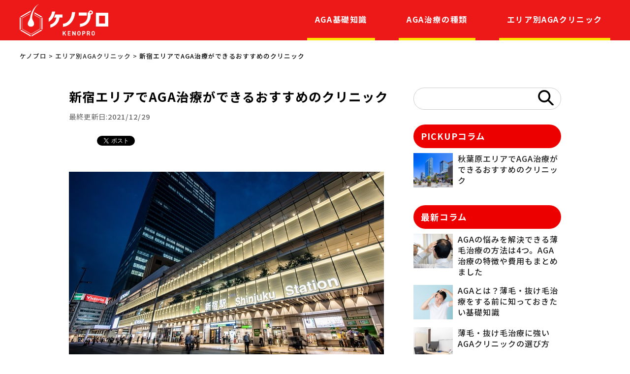

--- FILE ---
content_type: text/html; charset=UTF-8
request_url: https://iwaki-clinic.net/127/
body_size: 40356
content:
<!DOCTYPE html>
<html lang="ja">
<head>
<!-- Google Tag Manager -->
<script>(function(w,d,s,l,i){w[l]=w[l]||[];w[l].push({'gtm.start':
new Date().getTime(),event:'gtm.js'});var f=d.getElementsByTagName(s)[0],
j=d.createElement(s),dl=l!='dataLayer'?'&l='+l:'';j.async=true;j.src=
'https://www.googletagmanager.com/gtm.js?id='+i+dl;f.parentNode.insertBefore(j,f);
})(window,document,'script','dataLayer','GTM-PLPDBJP');</script>
<!-- End Google Tag Manager -->


<meta charset="UTF-8">
<meta http-equiv="content-script-type" content="text/javascript">
<meta name="viewport" content="width=device-width, user-scalable=no, initial-scale=1, maximum-scale=1">

<link rel="profile" href="http://gmpg.org/xfn/11" />
<link rel="preconnect" href="https://fonts.gstatic.com">
<link href="https://fonts.googleapis.com/css2?family=Noto+Sans+JP:wght@300;400;500;700&display=swap" rel="stylesheet"> 
<link rel="stylesheet" type="text/css" media="all" href="https://iwaki-clinic.net/wp-content/themes/aga/style.css" />
<script src="https://ajax.googleapis.com/ajax/libs/jquery/3.1.1/jquery.min.js"></script>

<script src="https://iwaki-clinic.net/wp-content/themes/aga/js/fitie.js"></script>	
<script src="https://iwaki-clinic.net/wp-content/themes/aga/js/script.js"></script>

<!--[if lt IE 7]>
	<script src="https://iwaki-clinic.net/wp-content/themes/aga/js/DD_belatedPNG.js"></script>
<script type="text/javascript">
    var oldFixPng = DD_belatedPNG.fixPng;
    DD_belatedPNG.fix('img, .png_bg');
</script>
<![endif]-->	
<link rel="pingback" href="https://iwaki-clinic.net/xmlrpc.php" />
	

		<!-- All in One SEO 4.1.2.2 -->
		<title>新宿エリアでAGA治療ができるおすすめのクリニック - ケノプロ</title>
		<meta name="description" content="AGA治療に力を入れている新宿駅周辺のクリニックを調べました。できるだけ駅から近いクリニックをピックアップしたので、通いやすさや駅近を重視する方はぜひ参考にしてください。 目次1 AGAクリニック東京 新宿院1.1 AGAクリニック東京 新宿院の患者さまの口コミ・体験談2 AGAスキンクリニック 新宿駅前院2.1 AGAスキンクリニック 新宿駅前院の患者さまの口コミ・体験談3 AGAメディカルケアクリニック 新宿院3.1 AGAメディカルケアクリニック 新宿院の患者さまの口コミ・体験談4 MSクリニック新宿5 イースト駅前クリニック 新宿西口院5.1 イースト駅前クリニック 新宿西口院のSNS（Twitter・Instagram）での評判5.2 イースト駅前クリニック 新宿西口院の患者さまの口コミ・体験談6 イースト駅前クリニック 新宿東口院6.1 イースト駅前クリニック 新宿東口院のSNS（Twitter・Instagram）での評判6.2 イースト駅前クリニック 新宿東口院の患者さまの口コミ・体験談7 ウィルAGAクリニック 新宿院7.1 ウィルAGAクリニック新宿院の患者さまの口コミ・体験談8 ゴリラクリニック 新宿本院8.1 ゴリラクリニック 新宿本院の患者さまの口コミ・体験談9 スマイルAGAクリニック 新宿9.1 スマイルAGAクリニック 新宿の患者さまの口コミ・体験談10 フィットクリニック新宿院10.1 フィットクリニック 新宿院の患者さまの口コミ・体験談11 ベアAGAクリニック11.1 ベアAGAクリニックの患者さまの口コミ・体験談12 マイシティクリニック12.1 マイシティクリニックの患者さまの口コミ・体験談13 メンズサポートクリニック 新宿院14 リブラクリニック新宿院15 桜花クリニック15.1 桜花クリニックの患者さまの口コミ・体験談16 四谷ローズクリニック16.1 四谷ローズクリニックの患者さまの口コミ・体験談17 湘南AGAクリニック 西新宿院17.1 湘南AGAクリニック […]"/>
		<link rel="canonical" href="https://iwaki-clinic.net/127/" />
		<meta property="og:site_name" content="ケノプロ - 薄毛でお悩みの方へおすすめのAGAクリニックをご紹介しています。" />
		<meta property="og:type" content="article" />
		<meta property="og:title" content="新宿エリアでAGA治療ができるおすすめのクリニック - ケノプロ" />
		<meta property="og:description" content="AGA治療に力を入れている新宿駅周辺のクリニックを調べました。できるだけ駅から近いクリニックをピックアップしたので、通いやすさや駅近を重視する方はぜひ参考にしてください。 目次1 AGAクリニック東京 新宿院1.1 AGAクリニック東京 新宿院の患者さまの口コミ・体験談2 AGAスキンクリニック 新宿駅前院2.1 AGAスキンクリニック 新宿駅前院の患者さまの口コミ・体験談3 AGAメディカルケアクリニック 新宿院3.1 AGAメディカルケアクリニック 新宿院の患者さまの口コミ・体験談4 MSクリニック新宿5 イースト駅前クリニック 新宿西口院5.1 イースト駅前クリニック 新宿西口院のSNS（Twitter・Instagram）での評判5.2 イースト駅前クリニック 新宿西口院の患者さまの口コミ・体験談6 イースト駅前クリニック 新宿東口院6.1 イースト駅前クリニック 新宿東口院のSNS（Twitter・Instagram）での評判6.2 イースト駅前クリニック 新宿東口院の患者さまの口コミ・体験談7 ウィルAGAクリニック 新宿院7.1 ウィルAGAクリニック新宿院の患者さまの口コミ・体験談8 ゴリラクリニック 新宿本院8.1 ゴリラクリニック 新宿本院の患者さまの口コミ・体験談9 スマイルAGAクリニック 新宿9.1 スマイルAGAクリニック 新宿の患者さまの口コミ・体験談10 フィットクリニック新宿院10.1 フィットクリニック 新宿院の患者さまの口コミ・体験談11 ベアAGAクリニック11.1 ベアAGAクリニックの患者さまの口コミ・体験談12 マイシティクリニック12.1 マイシティクリニックの患者さまの口コミ・体験談13 メンズサポートクリニック 新宿院14 リブラクリニック新宿院15 桜花クリニック15.1 桜花クリニックの患者さまの口コミ・体験談16 四谷ローズクリニック16.1 四谷ローズクリニックの患者さまの口コミ・体験談17 湘南AGAクリニック 西新宿院17.1 湘南AGAクリニック […]" />
		<meta property="og:url" content="https://iwaki-clinic.net/127/" />
		<meta property="article:published_time" content="2021-07-30T09:17:30Z" />
		<meta property="article:modified_time" content="2021-12-29T09:09:22Z" />
		<meta name="twitter:card" content="summary" />
		<meta name="twitter:domain" content="iwaki-clinic.net" />
		<meta name="twitter:title" content="新宿エリアでAGA治療ができるおすすめのクリニック - ケノプロ" />
		<meta name="twitter:description" content="AGA治療に力を入れている新宿駅周辺のクリニックを調べました。できるだけ駅から近いクリニックをピックアップしたので、通いやすさや駅近を重視する方はぜひ参考にしてください。 目次1 AGAクリニック東京 新宿院1.1 AGAクリニック東京 新宿院の患者さまの口コミ・体験談2 AGAスキンクリニック 新宿駅前院2.1 AGAスキンクリニック 新宿駅前院の患者さまの口コミ・体験談3 AGAメディカルケアクリニック 新宿院3.1 AGAメディカルケアクリニック 新宿院の患者さまの口コミ・体験談4 MSクリニック新宿5 イースト駅前クリニック 新宿西口院5.1 イースト駅前クリニック 新宿西口院のSNS（Twitter・Instagram）での評判5.2 イースト駅前クリニック 新宿西口院の患者さまの口コミ・体験談6 イースト駅前クリニック 新宿東口院6.1 イースト駅前クリニック 新宿東口院のSNS（Twitter・Instagram）での評判6.2 イースト駅前クリニック 新宿東口院の患者さまの口コミ・体験談7 ウィルAGAクリニック 新宿院7.1 ウィルAGAクリニック新宿院の患者さまの口コミ・体験談8 ゴリラクリニック 新宿本院8.1 ゴリラクリニック 新宿本院の患者さまの口コミ・体験談9 スマイルAGAクリニック 新宿9.1 スマイルAGAクリニック 新宿の患者さまの口コミ・体験談10 フィットクリニック新宿院10.1 フィットクリニック 新宿院の患者さまの口コミ・体験談11 ベアAGAクリニック11.1 ベアAGAクリニックの患者さまの口コミ・体験談12 マイシティクリニック12.1 マイシティクリニックの患者さまの口コミ・体験談13 メンズサポートクリニック 新宿院14 リブラクリニック新宿院15 桜花クリニック15.1 桜花クリニックの患者さまの口コミ・体験談16 四谷ローズクリニック16.1 四谷ローズクリニックの患者さまの口コミ・体験談17 湘南AGAクリニック 西新宿院17.1 湘南AGAクリニック […]" />
		<script type="application/ld+json" class="aioseo-schema">
			{"@context":"https:\/\/schema.org","@graph":[{"@type":"WebSite","@id":"https:\/\/iwaki-clinic.net\/#website","url":"https:\/\/iwaki-clinic.net\/","name":"\u30b1\u30ce\u30d7\u30ed","description":"\u8584\u6bdb\u3067\u304a\u60a9\u307f\u306e\u65b9\u3078\u304a\u3059\u3059\u3081\u306eAGA\u30af\u30ea\u30cb\u30c3\u30af\u3092\u3054\u7d39\u4ecb\u3057\u3066\u3044\u307e\u3059\u3002","publisher":{"@id":"https:\/\/iwaki-clinic.net\/#organization"}},{"@type":"Organization","@id":"https:\/\/iwaki-clinic.net\/#organization","name":"\u30b1\u30ce\u30d7\u30ed","url":"https:\/\/iwaki-clinic.net\/"},{"@type":"BreadcrumbList","@id":"https:\/\/iwaki-clinic.net\/127\/#breadcrumblist","itemListElement":[{"@type":"ListItem","@id":"https:\/\/iwaki-clinic.net\/#listItem","position":"1","item":{"@type":"WebPage","@id":"https:\/\/iwaki-clinic.net\/","name":"Home","description":"\u8584\u6bdb\u3067\u304a\u60a9\u307f\u306e\u65b9\u3078\u304a\u3059\u3059\u3081\u306eAGA\u30af\u30ea\u30cb\u30c3\u30af\u3092\u3054\u7d39\u4ecb\u3057\u3066\u3044\u307e\u3059\u3002","url":"https:\/\/iwaki-clinic.net\/"}}]},{"@type":"Person","@id":"https:\/\/iwaki-clinic.net\/author\/sawabe\/#author","url":"https:\/\/iwaki-clinic.net\/author\/sawabe\/","name":"sawabe","image":{"@type":"ImageObject","@id":"https:\/\/iwaki-clinic.net\/127\/#authorImage","url":"https:\/\/secure.gravatar.com\/avatar\/8d761b4146621166e0802b7c33d0e2ec?s=96&d=mm&r=g","width":"96","height":"96","caption":"sawabe"}},{"@type":"WebPage","@id":"https:\/\/iwaki-clinic.net\/127\/#webpage","url":"https:\/\/iwaki-clinic.net\/127\/","name":"\u65b0\u5bbf\u30a8\u30ea\u30a2\u3067AGA\u6cbb\u7642\u304c\u3067\u304d\u308b\u304a\u3059\u3059\u3081\u306e\u30af\u30ea\u30cb\u30c3\u30af - \u30b1\u30ce\u30d7\u30ed","description":"AGA\u6cbb\u7642\u306b\u529b\u3092\u5165\u308c\u3066\u3044\u308b\u65b0\u5bbf\u99c5\u5468\u8fba\u306e\u30af\u30ea\u30cb\u30c3\u30af\u3092\u8abf\u3079\u307e\u3057\u305f\u3002\u3067\u304d\u308b\u3060\u3051\u99c5\u304b\u3089\u8fd1\u3044\u30af\u30ea\u30cb\u30c3\u30af\u3092\u30d4\u30c3\u30af\u30a2\u30c3\u30d7\u3057\u305f\u306e\u3067\u3001\u901a\u3044\u3084\u3059\u3055\u3084\u99c5\u8fd1\u3092\u91cd\u8996\u3059\u308b\u65b9\u306f\u305c\u3072\u53c2\u8003\u306b\u3057\u3066\u304f\u3060\u3055\u3044\u3002 \u76ee\u6b211 AGA\u30af\u30ea\u30cb\u30c3\u30af\u6771\u4eac \u65b0\u5bbf\u96621.1 AGA\u30af\u30ea\u30cb\u30c3\u30af\u6771\u4eac \u65b0\u5bbf\u9662\u306e\u60a3\u8005\u3055\u307e\u306e\u53e3\u30b3\u30df\u30fb\u4f53\u9a13\u8ac72 AGA\u30b9\u30ad\u30f3\u30af\u30ea\u30cb\u30c3\u30af \u65b0\u5bbf\u99c5\u524d\u96622.1 AGA\u30b9\u30ad\u30f3\u30af\u30ea\u30cb\u30c3\u30af \u65b0\u5bbf\u99c5\u524d\u9662\u306e\u60a3\u8005\u3055\u307e\u306e\u53e3\u30b3\u30df\u30fb\u4f53\u9a13\u8ac73 AGA\u30e1\u30c7\u30a3\u30ab\u30eb\u30b1\u30a2\u30af\u30ea\u30cb\u30c3\u30af \u65b0\u5bbf\u96623.1 AGA\u30e1\u30c7\u30a3\u30ab\u30eb\u30b1\u30a2\u30af\u30ea\u30cb\u30c3\u30af \u65b0\u5bbf\u9662\u306e\u60a3\u8005\u3055\u307e\u306e\u53e3\u30b3\u30df\u30fb\u4f53\u9a13\u8ac74 MS\u30af\u30ea\u30cb\u30c3\u30af\u65b0\u5bbf5 \u30a4\u30fc\u30b9\u30c8\u99c5\u524d\u30af\u30ea\u30cb\u30c3\u30af \u65b0\u5bbf\u897f\u53e3\u96625.1 \u30a4\u30fc\u30b9\u30c8\u99c5\u524d\u30af\u30ea\u30cb\u30c3\u30af \u65b0\u5bbf\u897f\u53e3\u9662\u306eSNS\uff08Twitter\u30fbInstagram\uff09\u3067\u306e\u8a55\u52245.2 \u30a4\u30fc\u30b9\u30c8\u99c5\u524d\u30af\u30ea\u30cb\u30c3\u30af \u65b0\u5bbf\u897f\u53e3\u9662\u306e\u60a3\u8005\u3055\u307e\u306e\u53e3\u30b3\u30df\u30fb\u4f53\u9a13\u8ac76 \u30a4\u30fc\u30b9\u30c8\u99c5\u524d\u30af\u30ea\u30cb\u30c3\u30af \u65b0\u5bbf\u6771\u53e3\u96626.1 \u30a4\u30fc\u30b9\u30c8\u99c5\u524d\u30af\u30ea\u30cb\u30c3\u30af \u65b0\u5bbf\u6771\u53e3\u9662\u306eSNS\uff08Twitter\u30fbInstagram\uff09\u3067\u306e\u8a55\u52246.2 \u30a4\u30fc\u30b9\u30c8\u99c5\u524d\u30af\u30ea\u30cb\u30c3\u30af \u65b0\u5bbf\u6771\u53e3\u9662\u306e\u60a3\u8005\u3055\u307e\u306e\u53e3\u30b3\u30df\u30fb\u4f53\u9a13\u8ac77 \u30a6\u30a3\u30ebAGA\u30af\u30ea\u30cb\u30c3\u30af \u65b0\u5bbf\u96627.1 \u30a6\u30a3\u30ebAGA\u30af\u30ea\u30cb\u30c3\u30af\u65b0\u5bbf\u9662\u306e\u60a3\u8005\u3055\u307e\u306e\u53e3\u30b3\u30df\u30fb\u4f53\u9a13\u8ac78 \u30b4\u30ea\u30e9\u30af\u30ea\u30cb\u30c3\u30af \u65b0\u5bbf\u672c\u96628.1 \u30b4\u30ea\u30e9\u30af\u30ea\u30cb\u30c3\u30af \u65b0\u5bbf\u672c\u9662\u306e\u60a3\u8005\u3055\u307e\u306e\u53e3\u30b3\u30df\u30fb\u4f53\u9a13\u8ac79 \u30b9\u30de\u30a4\u30ebAGA\u30af\u30ea\u30cb\u30c3\u30af \u65b0\u5bbf9.1 \u30b9\u30de\u30a4\u30ebAGA\u30af\u30ea\u30cb\u30c3\u30af \u65b0\u5bbf\u306e\u60a3\u8005\u3055\u307e\u306e\u53e3\u30b3\u30df\u30fb\u4f53\u9a13\u8ac710 \u30d5\u30a3\u30c3\u30c8\u30af\u30ea\u30cb\u30c3\u30af\u65b0\u5bbf\u966210.1 \u30d5\u30a3\u30c3\u30c8\u30af\u30ea\u30cb\u30c3\u30af \u65b0\u5bbf\u9662\u306e\u60a3\u8005\u3055\u307e\u306e\u53e3\u30b3\u30df\u30fb\u4f53\u9a13\u8ac711 \u30d9\u30a2AGA\u30af\u30ea\u30cb\u30c3\u30af11.1 \u30d9\u30a2AGA\u30af\u30ea\u30cb\u30c3\u30af\u306e\u60a3\u8005\u3055\u307e\u306e\u53e3\u30b3\u30df\u30fb\u4f53\u9a13\u8ac712 \u30de\u30a4\u30b7\u30c6\u30a3\u30af\u30ea\u30cb\u30c3\u30af12.1 \u30de\u30a4\u30b7\u30c6\u30a3\u30af\u30ea\u30cb\u30c3\u30af\u306e\u60a3\u8005\u3055\u307e\u306e\u53e3\u30b3\u30df\u30fb\u4f53\u9a13\u8ac713 \u30e1\u30f3\u30ba\u30b5\u30dd\u30fc\u30c8\u30af\u30ea\u30cb\u30c3\u30af \u65b0\u5bbf\u966214 \u30ea\u30d6\u30e9\u30af\u30ea\u30cb\u30c3\u30af\u65b0\u5bbf\u966215 \u685c\u82b1\u30af\u30ea\u30cb\u30c3\u30af15.1 \u685c\u82b1\u30af\u30ea\u30cb\u30c3\u30af\u306e\u60a3\u8005\u3055\u307e\u306e\u53e3\u30b3\u30df\u30fb\u4f53\u9a13\u8ac716 \u56db\u8c37\u30ed\u30fc\u30ba\u30af\u30ea\u30cb\u30c3\u30af16.1 \u56db\u8c37\u30ed\u30fc\u30ba\u30af\u30ea\u30cb\u30c3\u30af\u306e\u60a3\u8005\u3055\u307e\u306e\u53e3\u30b3\u30df\u30fb\u4f53\u9a13\u8ac717 \u6e58\u5357AGA\u30af\u30ea\u30cb\u30c3\u30af \u897f\u65b0\u5bbf\u966217.1 \u6e58\u5357AGA\u30af\u30ea\u30cb\u30c3\u30af [\u2026]","inLanguage":"ja","isPartOf":{"@id":"https:\/\/iwaki-clinic.net\/#website"},"breadcrumb":{"@id":"https:\/\/iwaki-clinic.net\/127\/#breadcrumblist"},"author":"https:\/\/iwaki-clinic.net\/127\/#author","creator":"https:\/\/iwaki-clinic.net\/127\/#author","image":{"@type":"ImageObject","@id":"https:\/\/iwaki-clinic.net\/#mainImage","url":"https:\/\/iwaki-clinic.net\/wp-content\/uploads\/2021\/08\/s-pixta_57615240_M.jpg","width":"640","height":"426"},"primaryImageOfPage":{"@id":"https:\/\/iwaki-clinic.net\/127\/#mainImage"},"datePublished":"2021-07-30T09:17:30+09:00","dateModified":"2021-12-29T09:09:22+09:00"},{"@type":"BlogPosting","@id":"https:\/\/iwaki-clinic.net\/127\/#blogposting","name":"\u65b0\u5bbf\u30a8\u30ea\u30a2\u3067AGA\u6cbb\u7642\u304c\u3067\u304d\u308b\u304a\u3059\u3059\u3081\u306e\u30af\u30ea\u30cb\u30c3\u30af - \u30b1\u30ce\u30d7\u30ed","description":"AGA\u6cbb\u7642\u306b\u529b\u3092\u5165\u308c\u3066\u3044\u308b\u65b0\u5bbf\u99c5\u5468\u8fba\u306e\u30af\u30ea\u30cb\u30c3\u30af\u3092\u8abf\u3079\u307e\u3057\u305f\u3002\u3067\u304d\u308b\u3060\u3051\u99c5\u304b\u3089\u8fd1\u3044\u30af\u30ea\u30cb\u30c3\u30af\u3092\u30d4\u30c3\u30af\u30a2\u30c3\u30d7\u3057\u305f\u306e\u3067\u3001\u901a\u3044\u3084\u3059\u3055\u3084\u99c5\u8fd1\u3092\u91cd\u8996\u3059\u308b\u65b9\u306f\u305c\u3072\u53c2\u8003\u306b\u3057\u3066\u304f\u3060\u3055\u3044\u3002 \u76ee\u6b211 AGA\u30af\u30ea\u30cb\u30c3\u30af\u6771\u4eac \u65b0\u5bbf\u96621.1 AGA\u30af\u30ea\u30cb\u30c3\u30af\u6771\u4eac \u65b0\u5bbf\u9662\u306e\u60a3\u8005\u3055\u307e\u306e\u53e3\u30b3\u30df\u30fb\u4f53\u9a13\u8ac72 AGA\u30b9\u30ad\u30f3\u30af\u30ea\u30cb\u30c3\u30af \u65b0\u5bbf\u99c5\u524d\u96622.1 AGA\u30b9\u30ad\u30f3\u30af\u30ea\u30cb\u30c3\u30af \u65b0\u5bbf\u99c5\u524d\u9662\u306e\u60a3\u8005\u3055\u307e\u306e\u53e3\u30b3\u30df\u30fb\u4f53\u9a13\u8ac73 AGA\u30e1\u30c7\u30a3\u30ab\u30eb\u30b1\u30a2\u30af\u30ea\u30cb\u30c3\u30af \u65b0\u5bbf\u96623.1 AGA\u30e1\u30c7\u30a3\u30ab\u30eb\u30b1\u30a2\u30af\u30ea\u30cb\u30c3\u30af \u65b0\u5bbf\u9662\u306e\u60a3\u8005\u3055\u307e\u306e\u53e3\u30b3\u30df\u30fb\u4f53\u9a13\u8ac74 MS\u30af\u30ea\u30cb\u30c3\u30af\u65b0\u5bbf5 \u30a4\u30fc\u30b9\u30c8\u99c5\u524d\u30af\u30ea\u30cb\u30c3\u30af \u65b0\u5bbf\u897f\u53e3\u96625.1 \u30a4\u30fc\u30b9\u30c8\u99c5\u524d\u30af\u30ea\u30cb\u30c3\u30af \u65b0\u5bbf\u897f\u53e3\u9662\u306eSNS\uff08Twitter\u30fbInstagram\uff09\u3067\u306e\u8a55\u52245.2 \u30a4\u30fc\u30b9\u30c8\u99c5\u524d\u30af\u30ea\u30cb\u30c3\u30af \u65b0\u5bbf\u897f\u53e3\u9662\u306e\u60a3\u8005\u3055\u307e\u306e\u53e3\u30b3\u30df\u30fb\u4f53\u9a13\u8ac76 \u30a4\u30fc\u30b9\u30c8\u99c5\u524d\u30af\u30ea\u30cb\u30c3\u30af \u65b0\u5bbf\u6771\u53e3\u96626.1 \u30a4\u30fc\u30b9\u30c8\u99c5\u524d\u30af\u30ea\u30cb\u30c3\u30af \u65b0\u5bbf\u6771\u53e3\u9662\u306eSNS\uff08Twitter\u30fbInstagram\uff09\u3067\u306e\u8a55\u52246.2 \u30a4\u30fc\u30b9\u30c8\u99c5\u524d\u30af\u30ea\u30cb\u30c3\u30af \u65b0\u5bbf\u6771\u53e3\u9662\u306e\u60a3\u8005\u3055\u307e\u306e\u53e3\u30b3\u30df\u30fb\u4f53\u9a13\u8ac77 \u30a6\u30a3\u30ebAGA\u30af\u30ea\u30cb\u30c3\u30af \u65b0\u5bbf\u96627.1 \u30a6\u30a3\u30ebAGA\u30af\u30ea\u30cb\u30c3\u30af\u65b0\u5bbf\u9662\u306e\u60a3\u8005\u3055\u307e\u306e\u53e3\u30b3\u30df\u30fb\u4f53\u9a13\u8ac78 \u30b4\u30ea\u30e9\u30af\u30ea\u30cb\u30c3\u30af \u65b0\u5bbf\u672c\u96628.1 \u30b4\u30ea\u30e9\u30af\u30ea\u30cb\u30c3\u30af \u65b0\u5bbf\u672c\u9662\u306e\u60a3\u8005\u3055\u307e\u306e\u53e3\u30b3\u30df\u30fb\u4f53\u9a13\u8ac79 \u30b9\u30de\u30a4\u30ebAGA\u30af\u30ea\u30cb\u30c3\u30af \u65b0\u5bbf9.1 \u30b9\u30de\u30a4\u30ebAGA\u30af\u30ea\u30cb\u30c3\u30af \u65b0\u5bbf\u306e\u60a3\u8005\u3055\u307e\u306e\u53e3\u30b3\u30df\u30fb\u4f53\u9a13\u8ac710 \u30d5\u30a3\u30c3\u30c8\u30af\u30ea\u30cb\u30c3\u30af\u65b0\u5bbf\u966210.1 \u30d5\u30a3\u30c3\u30c8\u30af\u30ea\u30cb\u30c3\u30af \u65b0\u5bbf\u9662\u306e\u60a3\u8005\u3055\u307e\u306e\u53e3\u30b3\u30df\u30fb\u4f53\u9a13\u8ac711 \u30d9\u30a2AGA\u30af\u30ea\u30cb\u30c3\u30af11.1 \u30d9\u30a2AGA\u30af\u30ea\u30cb\u30c3\u30af\u306e\u60a3\u8005\u3055\u307e\u306e\u53e3\u30b3\u30df\u30fb\u4f53\u9a13\u8ac712 \u30de\u30a4\u30b7\u30c6\u30a3\u30af\u30ea\u30cb\u30c3\u30af12.1 \u30de\u30a4\u30b7\u30c6\u30a3\u30af\u30ea\u30cb\u30c3\u30af\u306e\u60a3\u8005\u3055\u307e\u306e\u53e3\u30b3\u30df\u30fb\u4f53\u9a13\u8ac713 \u30e1\u30f3\u30ba\u30b5\u30dd\u30fc\u30c8\u30af\u30ea\u30cb\u30c3\u30af \u65b0\u5bbf\u966214 \u30ea\u30d6\u30e9\u30af\u30ea\u30cb\u30c3\u30af\u65b0\u5bbf\u966215 \u685c\u82b1\u30af\u30ea\u30cb\u30c3\u30af15.1 \u685c\u82b1\u30af\u30ea\u30cb\u30c3\u30af\u306e\u60a3\u8005\u3055\u307e\u306e\u53e3\u30b3\u30df\u30fb\u4f53\u9a13\u8ac716 \u56db\u8c37\u30ed\u30fc\u30ba\u30af\u30ea\u30cb\u30c3\u30af16.1 \u56db\u8c37\u30ed\u30fc\u30ba\u30af\u30ea\u30cb\u30c3\u30af\u306e\u60a3\u8005\u3055\u307e\u306e\u53e3\u30b3\u30df\u30fb\u4f53\u9a13\u8ac717 \u6e58\u5357AGA\u30af\u30ea\u30cb\u30c3\u30af \u897f\u65b0\u5bbf\u966217.1 \u6e58\u5357AGA\u30af\u30ea\u30cb\u30c3\u30af [\u2026]","headline":"\u65b0\u5bbf\u30a8\u30ea\u30a2\u3067AGA\u6cbb\u7642\u304c\u3067\u304d\u308b\u304a\u3059\u3059\u3081\u306e\u30af\u30ea\u30cb\u30c3\u30af","author":{"@id":"https:\/\/iwaki-clinic.net\/author\/sawabe\/#author"},"publisher":{"@id":"https:\/\/iwaki-clinic.net\/#organization"},"datePublished":"2021-07-30T09:17:30+09:00","dateModified":"2021-12-29T09:09:22+09:00","articleSection":"\u30a8\u30ea\u30a2\u5225AGA\u30af\u30ea\u30cb\u30c3\u30af","mainEntityOfPage":{"@id":"https:\/\/iwaki-clinic.net\/127\/#webpage"},"isPartOf":{"@id":"https:\/\/iwaki-clinic.net\/127\/#webpage"},"image":{"@type":"ImageObject","@id":"https:\/\/iwaki-clinic.net\/#articleImage","url":"https:\/\/iwaki-clinic.net\/wp-content\/uploads\/2021\/08\/s-pixta_57615240_M.jpg","width":"640","height":"426"}}]}
		</script>
		<!-- All in One SEO -->

<link rel='dns-prefetch' href='//s.w.org' />
<link rel="alternate" type="application/rss+xml" title="ケノプロ &raquo; 新宿エリアでAGA治療ができるおすすめのクリニック Comments Feed" href="https://iwaki-clinic.net/127/feed/" />
		<script type="text/javascript">
			window._wpemojiSettings = {"baseUrl":"https:\/\/s.w.org\/images\/core\/emoji\/13.1.0\/72x72\/","ext":".png","svgUrl":"https:\/\/s.w.org\/images\/core\/emoji\/13.1.0\/svg\/","svgExt":".svg","source":{"concatemoji":"https:\/\/iwaki-clinic.net\/wp-includes\/js\/wp-emoji-release.min.js?ver=5.8"}};
			!function(e,a,t){var n,r,o,i=a.createElement("canvas"),p=i.getContext&&i.getContext("2d");function s(e,t){var a=String.fromCharCode;p.clearRect(0,0,i.width,i.height),p.fillText(a.apply(this,e),0,0);e=i.toDataURL();return p.clearRect(0,0,i.width,i.height),p.fillText(a.apply(this,t),0,0),e===i.toDataURL()}function c(e){var t=a.createElement("script");t.src=e,t.defer=t.type="text/javascript",a.getElementsByTagName("head")[0].appendChild(t)}for(o=Array("flag","emoji"),t.supports={everything:!0,everythingExceptFlag:!0},r=0;r<o.length;r++)t.supports[o[r]]=function(e){if(!p||!p.fillText)return!1;switch(p.textBaseline="top",p.font="600 32px Arial",e){case"flag":return s([127987,65039,8205,9895,65039],[127987,65039,8203,9895,65039])?!1:!s([55356,56826,55356,56819],[55356,56826,8203,55356,56819])&&!s([55356,57332,56128,56423,56128,56418,56128,56421,56128,56430,56128,56423,56128,56447],[55356,57332,8203,56128,56423,8203,56128,56418,8203,56128,56421,8203,56128,56430,8203,56128,56423,8203,56128,56447]);case"emoji":return!s([10084,65039,8205,55357,56613],[10084,65039,8203,55357,56613])}return!1}(o[r]),t.supports.everything=t.supports.everything&&t.supports[o[r]],"flag"!==o[r]&&(t.supports.everythingExceptFlag=t.supports.everythingExceptFlag&&t.supports[o[r]]);t.supports.everythingExceptFlag=t.supports.everythingExceptFlag&&!t.supports.flag,t.DOMReady=!1,t.readyCallback=function(){t.DOMReady=!0},t.supports.everything||(n=function(){t.readyCallback()},a.addEventListener?(a.addEventListener("DOMContentLoaded",n,!1),e.addEventListener("load",n,!1)):(e.attachEvent("onload",n),a.attachEvent("onreadystatechange",function(){"complete"===a.readyState&&t.readyCallback()})),(n=t.source||{}).concatemoji?c(n.concatemoji):n.wpemoji&&n.twemoji&&(c(n.twemoji),c(n.wpemoji)))}(window,document,window._wpemojiSettings);
		</script>
		<style type="text/css">
img.wp-smiley,
img.emoji {
	display: inline !important;
	border: none !important;
	box-shadow: none !important;
	height: 1em !important;
	width: 1em !important;
	margin: 0 .07em !important;
	vertical-align: -0.1em !important;
	background: none !important;
	padding: 0 !important;
}
</style>
	<link rel='stylesheet' id='wp-block-library-css'  href='https://iwaki-clinic.net/wp-includes/css/dist/block-library/style.min.css?ver=5.8' type='text/css' media='all' />
<link rel='stylesheet' id='contact-form-7-css'  href='https://iwaki-clinic.net/wp-content/plugins/contact-form-7/includes/css/styles.css?ver=5.4.2' type='text/css' media='all' />
<link rel='stylesheet' id='pz-linkcard-css'  href='//iwaki-clinic.net/wp-content/uploads/pz-linkcard/style.css?ver=2.4.4.3.4' type='text/css' media='all' />
<link rel='stylesheet' id='toc-screen-css'  href='https://iwaki-clinic.net/wp-content/plugins/table-of-contents-plus/screen.min.css?ver=2106' type='text/css' media='all' />
<link rel='stylesheet' id='wp-pagenavi-css'  href='https://iwaki-clinic.net/wp-content/plugins/wp-pagenavi/pagenavi-css.css?ver=2.70' type='text/css' media='all' />
<script type='text/javascript' src='https://iwaki-clinic.net/wp-includes/js/jquery/jquery.min.js?ver=3.6.0' id='jquery-core-js'></script>
<script type='text/javascript' src='https://iwaki-clinic.net/wp-includes/js/jquery/jquery-migrate.min.js?ver=3.3.2' id='jquery-migrate-js'></script>
<link rel="https://api.w.org/" href="https://iwaki-clinic.net/wp-json/" /><link rel="alternate" type="application/json" href="https://iwaki-clinic.net/wp-json/wp/v2/posts/127" /><link rel="EditURI" type="application/rsd+xml" title="RSD" href="https://iwaki-clinic.net/xmlrpc.php?rsd" />
<link rel="wlwmanifest" type="application/wlwmanifest+xml" href="https://iwaki-clinic.net/wp-includes/wlwmanifest.xml" /> 
<meta name="generator" content="WordPress 5.8" />
<link rel='shortlink' href='https://iwaki-clinic.net/?p=127' />
<link rel="alternate" type="application/json+oembed" href="https://iwaki-clinic.net/wp-json/oembed/1.0/embed?url=https%3A%2F%2Fiwaki-clinic.net%2F127%2F" />
<link rel="alternate" type="text/xml+oembed" href="https://iwaki-clinic.net/wp-json/oembed/1.0/embed?url=https%3A%2F%2Fiwaki-clinic.net%2F127%2F&#038;format=xml" />
<!-- Favicon Rotator -->
<!-- End Favicon Rotator -->
<style type="text/css">div#toc_container {width: 100%;}</style>
<!-- BEGIN: WP Social Bookmarking Light HEAD -->


<script>
    (function (d, s, id) {
        var js, fjs = d.getElementsByTagName(s)[0];
        if (d.getElementById(id)) return;
        js = d.createElement(s);
        js.id = id;
        js.src = "//connect.facebook.net/ja_JP/sdk.js#xfbml=1&version=v2.7";
        fjs.parentNode.insertBefore(js, fjs);
    }(document, 'script', 'facebook-jssdk'));
</script>

<style type="text/css">
    .wp_social_bookmarking_light{
    border: 0 !important;
    padding: 10px 0 20px 0 !important;
    margin: 0 !important;
}
.wp_social_bookmarking_light div{
    float: left !important;
    border: 0 !important;
    padding: 0 !important;
    margin: 0 5px 0px 0 !important;
    min-height: 30px !important;
    line-height: 18px !important;
    text-indent: 0 !important;
}
.wp_social_bookmarking_light img{
    border: 0 !important;
    padding: 0;
    margin: 0;
    vertical-align: top !important;
}
.wp_social_bookmarking_light_clear{
    clear: both !important;
}
#fb-root{
    display: none;
}
.wsbl_facebook_like iframe{
    max-width: none !important;
}
.wsbl_pinterest a{
    border: 0px !important;
}
</style>
<!-- END: WP Social Bookmarking Light HEAD -->
</head>
<body id="pagetop">
	<!-- Google Tag Manager (noscript) -->
<noscript><iframe src="https://www.googletagmanager.com/ns.html?id=GTM-PLPDBJP"
height="0" width="0" style="display:none;visibility:hidden"></iframe></noscript>
<!-- End Google Tag Manager (noscript) -->
<div id="container">
	
	<header id="header">
			<div id="logo"><a href="https://iwaki-clinic.net/"><img src="https://iwaki-clinic.net/wp-content/themes/aga/img/logo.png" alt="ケノプロ"></a></div>
<div id="hmenu" class="menu1"><span></span><span></span><span></span></div>
		<ul id="gnav">
				<li class="cat-item cat-item-1"><a href="https://iwaki-clinic.net/category/knowledge/">AGA基礎知識</a>
</li>
	<li class="cat-item cat-item-2"><a href="https://iwaki-clinic.net/category/treatment/">AGA治療の種類</a>
</li>
	<li class="cat-item cat-item-3"><a href="https://iwaki-clinic.net/category/agaclinic/">エリア別AGAクリニック</a>
</li>
		</ul>
	</header>
		
			<div id="pankuzu">
<!-- Breadcrumb NavXT 6.6.0 -->
<span property="itemListElement" typeof="ListItem"><a property="item" typeof="WebPage" title="Go to ケノプロ." href="https://iwaki-clinic.net" class="home" ><span property="name">ケノプロ</span></a><meta property="position" content="1"></span> &gt; <span property="itemListElement" typeof="ListItem"><a property="item" typeof="WebPage" title="Go to the エリア別AGAクリニック category archives." href="https://iwaki-clinic.net/category/agaclinic/" class="taxonomy category" ><span property="name">エリア別AGAクリニック</span></a><meta property="position" content="2"></span> &gt; <span property="itemListElement" typeof="ListItem"><span property="name" class="post post-post current-item">新宿エリアでAGA治療ができるおすすめのクリニック</span><meta property="url" content="https://iwaki-clinic.net/127/"><meta property="position" content="3"></span></div>
			
	<div id="content">

<div class="blogwrap">
		<main id="main">
						<section class="post">
				<h1>新宿エリアでAGA治療ができるおすすめのクリニック</h1>
				<div class="day">最終更新日:<time datetime="2021-12-29">2021/12/29</time></div>
				<div class="iine"><div class='wp_social_bookmarking_light'>
            <div class="wsbl_hatena_button"><a href="//b.hatena.ne.jp/entry/" class="hatena-bookmark-button" data-hatena-bookmark-title="" data-hatena-bookmark-layout="simple-balloon" title="Bookmark this on Hatena Bookmark"> <img src="//b.hatena.ne.jp/images/entry-button/button-only@2x.png" alt="Bookmark this on Hatena Bookmark" width="20" height="20" style="border: none;" /></a><script type="text/javascript" src="//b.hatena.ne.jp/js/bookmark_button.js" charset="utf-8" async="async"></script></div>
            <div class="wsbl_facebook_like"><div id="fb-root"></div><fb:like href="" layout="button_count" action="like" width="100" share="false" show_faces="false" ></fb:like></div>
            <div class="wsbl_twitter"><a href="https://twitter.com/share" class="twitter-share-button" data-url="" data-text="" data-lang="ja">Tweet</a></div>
    </div>
<br class='wp_social_bookmarking_light_clear' />
</div>
				<div class="pic"><img width="640" height="426" src="https://iwaki-clinic.net/wp-content/uploads/2021/08/s-pixta_57615240_M.jpg" class="attachment-full size-full wp-post-image" alt="" loading="lazy" /></div>				<p>AGA治療に力を入れている新宿駅周辺のクリニックを調べました。できるだけ駅から近いクリニックをピックアップしたので、通いやすさや駅近を重視する方はぜひ参考にしてください。</p>
<div id="toc_container" class="no_bullets"><p class="toc_title">目次</p><ul class="toc_list"><li><a href="#AGA"><span class="toc_number toc_depth_1">1</span> AGAクリニック東京 新宿院</a><ul><li><a href="#AGA-2"><span class="toc_number toc_depth_2">1.1</span> AGAクリニック東京 新宿院の患者さまの口コミ・体験談</a></li></ul></li><li><a href="#AGA-3"><span class="toc_number toc_depth_1">2</span> AGAスキンクリニック 新宿駅前院</a><ul><li><a href="#AGA-4"><span class="toc_number toc_depth_2">2.1</span> AGAスキンクリニック 新宿駅前院の患者さまの口コミ・体験談</a></li></ul></li><li><a href="#AGA-5"><span class="toc_number toc_depth_1">3</span> AGAメディカルケアクリニック 新宿院</a><ul><li><a href="#AGA-6"><span class="toc_number toc_depth_2">3.1</span> AGAメディカルケアクリニック 新宿院の患者さまの口コミ・体験談</a></li></ul></li><li><a href="#MS"><span class="toc_number toc_depth_1">4</span> MSクリニック新宿</a></li><li><a href="#i"><span class="toc_number toc_depth_1">5</span> イースト駅前クリニック 新宿西口院</a><ul><li><a href="#_SNSTwitterInstagram"><span class="toc_number toc_depth_2">5.1</span> イースト駅前クリニック 新宿西口院のSNS（Twitter・Instagram）での評判</a></li><li><a href="#i-2"><span class="toc_number toc_depth_2">5.2</span> イースト駅前クリニック 新宿西口院の患者さまの口コミ・体験談</a></li></ul></li><li><a href="#i-3"><span class="toc_number toc_depth_1">6</span> イースト駅前クリニック 新宿東口院</a><ul><li><a href="#_SNSTwitterInstagram-2"><span class="toc_number toc_depth_2">6.1</span> イースト駅前クリニック 新宿東口院のSNS（Twitter・Instagram）での評判</a></li><li><a href="#i-4"><span class="toc_number toc_depth_2">6.2</span> イースト駅前クリニック 新宿東口院の患者さまの口コミ・体験談</a></li></ul></li><li><a href="#AGA-7"><span class="toc_number toc_depth_1">7</span> ウィルAGAクリニック 新宿院</a><ul><li><a href="#AGA-8"><span class="toc_number toc_depth_2">7.1</span> ウィルAGAクリニック新宿院の患者さまの口コミ・体験談</a></li></ul></li><li><a href="#i-5"><span class="toc_number toc_depth_1">8</span> ゴリラクリニック 新宿本院</a><ul><li><a href="#i-6"><span class="toc_number toc_depth_2">8.1</span> ゴリラクリニック 新宿本院の患者さまの口コミ・体験談</a></li></ul></li><li><a href="#AGA-9"><span class="toc_number toc_depth_1">9</span> スマイルAGAクリニック 新宿</a><ul><li><a href="#AGA-10"><span class="toc_number toc_depth_2">9.1</span> スマイルAGAクリニック 新宿の患者さまの口コミ・体験談</a></li></ul></li><li><a href="#i-7"><span class="toc_number toc_depth_1">10</span> フィットクリニック新宿院</a><ul><li><a href="#i-8"><span class="toc_number toc_depth_2">10.1</span> フィットクリニック 新宿院の患者さまの口コミ・体験談</a></li></ul></li><li><a href="#AGA-11"><span class="toc_number toc_depth_1">11</span> ベアAGAクリニック</a><ul><li><a href="#AGA-12"><span class="toc_number toc_depth_2">11.1</span> ベアAGAクリニックの患者さまの口コミ・体験談</a></li></ul></li><li><a href="#i-9"><span class="toc_number toc_depth_1">12</span> マイシティクリニック</a><ul><li><a href="#i-10"><span class="toc_number toc_depth_2">12.1</span> マイシティクリニックの患者さまの口コミ・体験談</a></li></ul></li><li><a href="#i-11"><span class="toc_number toc_depth_1">13</span> メンズサポートクリニック 新宿院</a></li><li><a href="#i-12"><span class="toc_number toc_depth_1">14</span> リブラクリニック新宿院</a></li><li><a href="#i-13"><span class="toc_number toc_depth_1">15</span> 桜花クリニック</a><ul><li><a href="#i-14"><span class="toc_number toc_depth_2">15.1</span> 桜花クリニックの患者さまの口コミ・体験談</a></li></ul></li><li><a href="#i-15"><span class="toc_number toc_depth_1">16</span> 四谷ローズクリニック</a><ul><li><a href="#i-16"><span class="toc_number toc_depth_2">16.1</span> 四谷ローズクリニックの患者さまの口コミ・体験談</a></li></ul></li><li><a href="#AGA-13"><span class="toc_number toc_depth_1">17</span> 湘南AGAクリニック 西新宿院</a><ul><li><a href="#AGA-14"><span class="toc_number toc_depth_2">17.1</span> 湘南AGAクリニック 西新宿院の患者さまの口コミ・体験談</a></li></ul></li><li><a href="#AGA-15"><span class="toc_number toc_depth_1">18</span> 湘南AGAクリニック新宿本院</a><ul><li><a href="#AGA-16"><span class="toc_number toc_depth_2">18.1</span> 湘南AGAクリニック新宿本院の患者さまの口コミ・体験談</a></li></ul></li><li><a href="#AGA-17"><span class="toc_number toc_depth_1">19</span> 新宿AGAクリニック</a><ul><li><a href="#AGA-18"><span class="toc_number toc_depth_2">19.1</span> 新宿AGAクリニックの患者さまの口コミ・体験談</a></li></ul></li><li><a href="#i-17"><span class="toc_number toc_depth_1">20</span> 新宿ウエストクリニック</a><ul><li><a href="#i-18"><span class="toc_number toc_depth_2">20.1</span> 新宿ウエストクリニックの患者さまの口コミ・体験談</a></li></ul></li><li><a href="#i-19"><span class="toc_number toc_depth_1">21</span> 新宿メディカルクリニック</a><ul><li><a href="#i-20"><span class="toc_number toc_depth_2">21.1</span> 新宿メディカルクリニックの患者さまの口コミ・体験談</a></li></ul></li><li><a href="#i-21"><span class="toc_number toc_depth_1">22</span> 新宿ライフクリニック</a></li><li><a href="#i-22"><span class="toc_number toc_depth_1">23</span> 新宿西口クリニック</a><ul><li><a href="#i-23"><span class="toc_number toc_depth_2">23.1</span> 新宿西口クリニックの患者さまの口コミ・体験談</a></li></ul></li><li><a href="#i-24"><span class="toc_number toc_depth_1">24</span> 親和クリニック 新宿院</a></li><li><a href="#AGA-19"><span class="toc_number toc_depth_1">25</span> 新宿エリアのAGAクリニックは駅近が多くてアクセスが良い</a></li></ul></div>
<h2><span id="AGA">AGAクリニック東京 新宿院</span></h2>
<p><img loading="lazy" src="https://iwaki-clinic.net/wp-content/uploads/2021/07/03aga-tokyo.jpg" alt="" width="640" height="327" class="alignnone size-full wp-image-129" /></p>
<ul>
<li>経験豊富なプロのドクターチームが柔軟に対応する</li>
<li>AGAクリニックの発毛治療は発毛効果に定評あり</li>
<li>本気でサポートする豊富な治療メニューが魅力</li>
</ul>
<p>新宿エリアでおすすめするAGAクリニック1ヶ所目は、「AGAクリニック東京新宿院」です。新宿駅から徒歩2分、医師によるAGA・薄毛診断やカウンセリング、マイクロスコープによる頭皮診断までなら無料で受けられるのが特徴です。</p>
<p>経験豊富なプロのドクターチームが柔軟に対応、本気度が違う治療メニューはいずれも発毛効果が高いと定評があります。</p>
<p>AGA治療を受けたい方の中には忙しくて来院できない、遠くて通えないという方もいますが、そんな方には遠隔治療を実施、スマホ1つあれば通院や待ち時間はなしで、いつでも治療を受けられますよ！</p>
<p>アクセス：東京都新宿区新宿3-28-2　<br />
東京メトロ丸ノ内線　新宿駅から徒歩2分<br />
電話番号：03-6384-1451<br />
<div class="linkcard"><div class="lkc-external-wrap"><div class="lkc-unlink" title="https://aga-tokyo.co.jp"><div class="lkc-card"><div class="lkc-info"><img class="lkc-favicon" src="https://www.google.com/s2/favicons?domain=aga-tokyo.co.jp" alt="" width=16 height=16 /><div class="lkc-domain">【公式】AGAクリニック東京｜オンライン診療で薄毛・抜け毛治療</div></div><div class="lkc-content"><figure class="lkc-thumbnail"><img class="lkc-thumbnail-img" src="//iwaki-clinic.net/wp-content/uploads/pz-linkcard/cache/fbe197de5463528b9b47cba974b233caa91fe72dcfebf050f394e559123ff932.jpeg" alt="" /></figure><div class="lkc-title"><div class="lkc-title-text">【公式】AGAクリニック東京｜オンライン診療で薄毛・抜け毛治療</div></div><div class="lkc-url"><strike>https://aga-tokyo.co.jp</strike></div><div class="lkc-excerpt">AGAクリニック東京では、オンライン診療、夜間22時まで対応可能。 来院、オンライン診療でも薄毛・抜け毛にお悩みの方に発毛を実感させる 専門のクリニックです。患者様一人ひとりに合った豊富な発毛プランを提供しております。自信があるから全額返金保証。遠隔診療、AGA治療、AGA予防治療 はAGAクリニック東京にお任せください。</div></div><div class="clear"></div></div></div></div></div></p>
<h3><span id="AGA-2">AGAクリニック東京 新宿院の患者さまの口コミ・体験談</span></h3>
<p>数年前から頭髪が後退してきて悩んでいたので思い切って治療に踏み切ってみました。AGAクリニック東京新宿院を選んだ理由として勤務地から近いということと、カウンセリングや診断に費用がかからないためお試しで行きやすいと感じたからです。完全予約で個室なので周りの目を気にすることなく通院できますし、カウンセリングも丁寧に対応してもらえ好印象を持ちました。診察の結果私は軽度のAGAとのことで薬による発毛を促したり抜け毛を減らす治療をすることになりました。２か月くらいたったころから抜け毛の数が減ってきた感じがし、さらに髪にコシが出てきて全体的にボリューム感が出てきました。そこからしばらく続けうっすら発毛効果も出てきて通院してよかったと実感しています。(男性/30代)</p>
<h2><span id="AGA-3">AGAスキンクリニック 新宿駅前院</span></h2>
<p><img loading="lazy" src="https://iwaki-clinic.net/wp-content/uploads/2021/07/agaskin.png" alt="" width="640" height="278" class="alignnone size-full wp-image-130" /></p>
<ul>
<li>AGA治療費用は初月3,700円から症状に合わせた豊富なラインナップを用意</li>
<li>1～2ヶ月に1回の通院プランから通院不要のプランも選択可能</li>
<li>カウンセリングから会計まですべて完全個室対応だから安心</li>
</ul>
<p>次に紹介するのは、「AGAスキンクリニック新宿駅前院」。新宿駅から徒歩2分、カウンセリングから会計まで完全個室対応なのが魅力のクリニックです。</p>
<p>来院してからスタッフ以外の人と顔を合わせることが無いので、他の患者さんの目線はもちろん、気配も感じずに済むでしょう。</p>
<p>気になる治療費は初月3,700円から。症状に合わせたプランを選べると共に、通院に関しても、毎月通うコースまたは通院なしのコースも選べます。仕事の都合やライフスタイルに合わせた治療ができますね！</p>
<p>アクセス：東京都渋谷区代々木2-11-17　<br />
JR新宿駅から徒歩4分、新宿駅新都心口地下6番出口徒歩1分<br />
電話番号：0120-545-612<br />
<div class="linkcard"><div class="lkc-external-wrap"><a class="lkc-link no_icon" href="https://www.agaskin.net/ns/" target="_blank" rel="external noopenner"><div class="lkc-card"><div class="lkc-info"><img class="lkc-favicon" src="https://www.google.com/s2/favicons?domain=www.agaskin.net" alt="" width=16 height=16 /><div class="lkc-domain">AGAスキンクリニック</div></div><div class="lkc-content"><figure class="lkc-thumbnail"><img class="lkc-thumbnail-img" src="//iwaki-clinic.net/wp-content/uploads/pz-linkcard/cache/bd04f5dfb562a77ad014966b595069306b0113b4ca85fe73fee17e2c526894e8.jpeg" alt="" /></figure><div class="lkc-title"><div class="lkc-title-text">東京 AGAスキンクリニック新宿駅前院|【公式】薄毛・抜け毛治療ならAGAスキンクリ...</div></div><div class="lkc-url">https://www.agaskin.net/ns/</div><div class="lkc-excerpt">AAGA(男性型脱毛症)育毛・発毛治療は、専門病院のAGAスキンクリニック 東京 新宿院へ。当院では、オリジナル発毛薬で99.4％の方に発毛を実感して頂いており、大変効果の高い治療が行えます。AGA、薄毛治療のことなら当院までご相談下さい！</div></div><div class="clear"></div></div></a></div></div></p>
<h3><span id="AGA-4">AGAスキンクリニック 新宿駅前院の患者さまの口コミ・体験談</span></h3>
<p>抜け毛と頭皮のかゆみが気になったので、カウンセリングを受けました。まず医師との面談がありました。自分自身は特に健康に不安がないので直ぐに終わりましたが、もし少しでも不安などあれば、相談できるので安心できるなぁと思いました。カウンセリングは丁寧に髪の毛サイクルなど仕組みからお教えいただきまして、何が髪の毛に必要なのか。どんな治療が必要で、友好的であるのか、分かりやすく、理解がすんなりと出来ました。ただ、やはりお値段が高くて実際の治療に踏み出すことはできませんでした。今から予防を兼ねて始めていくことの重要さも分かりましたが、実際には手を出すのは厳しいと思いました。シャンプーやコンディショナー、ブラシなど生活に密着した商品もあり、それは余裕があれば使いたいと思いました。(女性/40代)</p>
<h2><span id="AGA-5">AGAメディカルケアクリニック 新宿院</span></h2>
<p><img loading="lazy" src="https://iwaki-clinic.net/wp-content/uploads/2021/07/11agacare.jpg" alt="" width="640" height="327" class="alignnone size-full wp-image-131" /></p>
<ul>
<li>治療実績3万人以上！99％以上の発毛実感率</li>
<li>完全主治医制で一人ひとりに合わせたきめ細やかなオーダーメイド治療</li>
<li>完全個室・完全予約制でプライバシーに徹底配慮</li>
</ul>
<p>治療実績3万人以上、99％の人が発毛を実感しているという期待のクリニックが「AGAメディカルケアクリニック新宿院」です。最新の診断システムを使って正確な頭皮分析を実現。毛髪の太さや毛髪密度、頭皮の過敏度などを詳しく調べます。</p>
<p>発毛治療専門の医師による完全主治医制により、一人ひとりに合わせたオーダーメイドのきめ細やかな治療ができます。また、すでに治療を開始している方には、希望によりオンライン診察や処方に対応、遠方に住む方や忙しくて来院するのが難しい方にも便利ですね。</p>
<p>アクセス：東京都新宿区西新宿7-4-5新宿ウエストスクエア9F　<br />
新宿駅西口から徒歩5分<br />
電話番号：0120-889-820<br />
<div class="linkcard"><div class="lkc-external-wrap"><a class="lkc-link no_icon" href="https://agacare.clinic" target="_blank" rel="external noopenner"><div class="lkc-card"><div class="lkc-info"><img class="lkc-favicon" src="https://www.google.com/s2/favicons?domain=agacare.clinic" alt="" width=16 height=16 /><div class="lkc-domain">agacare.clinic</div></div><div class="lkc-content"><figure class="lkc-thumbnail"><img class="lkc-thumbnail-img" src="//iwaki-clinic.net/wp-content/uploads/pz-linkcard/cache/bf61819a44adc19854ff86b4b36599234230035aabaffb2b92286fcab7f095ec.jpeg" alt="" /></figure><div class="lkc-title"><div class="lkc-title-text">AGAメディカルケアクリニック【公式】｜東京の薄毛治療で安い・おすすめと評判の専...</div></div><div class="lkc-url">https://agacare.clinic</div><div class="lkc-excerpt">AGAメディカルケアクリニックは新宿、横浜で発毛・抜け毛予防の専門治療をおこなう男性のためのAGAクリニックです。新宿院は新宿駅西口より徒歩2分、横浜院は横浜駅西口より徒歩3分。治療実績は3万人をこえ、実に99.2%の男性が発毛を実感されています。</div></div><div class="clear"></div></div></a></div></div></p>
<h3><span id="AGA-6">AGAメディカルケアクリニック 新宿院の患者さまの口コミ・体験談</span></h3>
<p>色々なAGA治療をしてくれるところを探していた時に検討したところの一つです。首都圏内、というか、新宿付近で探していたということもあってこのクリニックも視野に入りました。まず、駅から2分というのは良い立地であると思います。色々とプライバシーに配慮しているなあというような部分に関しては高く評価できそうでした。完全個室ということもそうですし、かなりプライバシーに配慮しているという感じでした。私個人としてはこの手のことはそれほどプライバシーと言うかあんまり気にしないのが私なのでその点はそこまで個人的には評価が高くなる部分ではないですが気にする人は気にするので良い感じに評価できる部分と言えるのではないかと思います。発毛率なんかも高そうですから、タイミングやコストなんかで折り合いがつけば良かったのですが最終的にはホームページを見て終わりました。(選ばない/30代)</p>
<p>最近髪の毛がヤバくなってきたので、AGA治療をしようと色々なクリニックを見て回ってました。その中で、料金・対応などでバランスの良いところにしようと考えていました。他のクリニックと見て回ったところで、なぜここのクリニックで治療しようと決意したかというと…<br />
１.クリニックに行くと個室対応で、他の人と合うことがほぼない。（知り合いとバッティングしたら嫌なのでｗ）<br />
２.オンラインがあって、クリニックに行かなくても大丈夫だった（薬も少し安くなるとのこと）<br />
3.毎回髪の写真を取ってくれてデータとして残るそう<br />
4.全額返金制度があった（ほとんどの人は髪が生えるから安心してと言われましたがｗ）<br />
5.スタッフの人が親身に話を聞いてくれる（スタッフ対応は正直にどこでも当たり外れあると思いますが、受付から会計まで対応してくれた人が良かった(女性/30代)</p>
<p>最近抜け毛が多くなり分け目も目立つ様に、、。不安だったので沢山の口コミや価格、家からの通いやすさを考慮してAGAヘアクリニックさんを訪ねました。待たされることもなく、誰にも会うこともなく部屋に通されました 。AGAヘアクリニックはかなり良心的です。他は初回の薬だけ安くし、二回目以降は高く、またメソセラピーを必ず勧めてくるので、かなり割高になります。私は、院長がCMに出てる総合美容系、芸能人格付け番組で連続正解が有名な人がCMしてるとこ、人形がCMのとこの三件回りましたが、すべてメソを勧めら、医療費ローンを組むように言われました。他は年間150万ほどです。しかしAGAヘアクリニックは月18000円で髪が生えます。料金を気にしている方は絶対にAGAヘアクリニックにいくべきです。しかし、やはり人気なので土日の予約は1週間先は埋まっているので早く取らないなのが大変です(女性/30代)</p>
<h2><span id="MS">MSクリニック新宿</span></h2>
<p><img loading="lazy" src="https://iwaki-clinic.net/wp-content/uploads/2021/07/14msc-aga.jpg" alt="" width="640" height="414" class="alignnone size-full wp-image-132" /></p>
<ul>
<li>一人ひとりに最適なオーダーメイド処方＆カスタマイズ治療が魅力</li>
<li>完全個室でAGA発毛専門治療が受けられる</li>
<li>初月4,620円から始められ返金保証も完備！半額モニター制度も利用できる</li>
</ul>
<p>AGA治療で気になる費用面に配慮があるのは「MSクリニック新宿」です。初月4,260円から治療を始められ、12ヶ月治療しても効果がなければ返金制度を利用できます。</p>
<p>また、最新発毛治療が最大50％オフになる半額モニター制度もあり、費用面への配慮が充実していますね。</p>
<p>カウンセリングは完全個室で行われ、AGA発毛専門治療が受けられるのも魅力の1つ。一人ひとりに最適なオーダーメイド内服薬・外用薬・AGAメソセラピーを提案します。720の治療パターンから最適なオーダーメイド処方を行うと同時に最速の発毛効果を目指すクリニックです。</p>
<p>アクセス：東京都新宿区西新宿1-19-5 新宿幸容ビル３階　<br />
新宿駅南口から徒歩3分<br />
電話番号：0120-62-6800<br />
<div class="linkcard"><div class="lkc-external-wrap"><div class="lkc-unlink" title="https://msc-aga.jp"><div class="lkc-card"><div class="lkc-info"><img class="lkc-favicon" src="https://www.google.com/s2/favicons?domain=msc-aga.jp" alt="" width=16 height=16 /><div class="lkc-domain">msc-aga.jp</div></div><div class="lkc-content"><figure class="lkc-thumbnail"><img class="lkc-thumbnail-img" src="//iwaki-clinic.net/wp-content/uploads/pz-linkcard/cache/eb700887f9a17e5f9d2c3402c6dca88e41270e4aff2be3dd646cfff9caf01631.jpeg" alt="" /></figure><div class="lkc-title"><div class="lkc-title-text">AGA治療・発毛治療の専門院 MSクリニック【新宿・横浜】 </div></div><div class="lkc-url"><strike>https://msc-aga.jp</strike></div><div class="lkc-excerpt">育毛サロンやシャンプー・育毛剤ではAGAは治りません。発毛治療はクリニックだけが行える医療行為です。当クリニックのAGA発毛治療専門医が、最先端のAGA発毛再生治療と独自の発毛治療薬で発毛をしっかりサポートします。</div></div><div class="clear"></div></div></div></div></div></p>
<h2><span id="i">イースト駅前クリニック 新宿西口院</span></h2>
<p><img loading="lazy" src="https://iwaki-clinic.net/wp-content/uploads/2021/07/10eastcl.jpg" alt="" width="640" height="327" class="alignnone size-full wp-image-133" /></p>
<ul>
<li>最寄り駅から徒歩3分以内の好立地！通い安くて便利</li>
<li>オンライン診療＆予約不要の土日祝日診療＆院内処方でいつでも立ち寄れる</li>
<li>費用はお薬代のみ！治療数134万件の実績あり</li>
</ul>
<p>駅近で通い安さを重視するなら「イースト駅前クリニック新宿西口院」が便利です。なんといっても駅から徒歩2分、悪天候の日でもさっと来院できるのが強みです。</p>
<p>診療はオンラインと通院から選べて予約不要、土日祝日も診療しています。どちらの診療方法を選んだとしても通いやすいでしょう。処方はすべて院内処方、お薬は国内製造の正規品のみ、1錠から処方してもらえるのも魅力の1つですね。</p>
<p>なお、費用はお薬代のみ、診察料は無料です。これなら費用に関わらず安心して継続治療できます。これまでの治療数134万件の実績を誇るのも納得できるクリニックですね。</p>
<p>アクセス：東京都新宿区西新宿1-12-1 高倉第一ビル4F　<br />
JR新宿駅西口から徒歩2分<br />
電話番号：03-6258-1818<br />
<div class="linkcard"><div class="lkc-external-wrap"><a class="lkc-link no_icon" href="https://www.eastcl.com" target="_blank" rel="external noopenner"><div class="lkc-card"><div class="lkc-info"><img class="lkc-favicon" src="https://www.google.com/s2/favicons?domain=www.eastcl.com" alt="" width=16 height=16 /><div class="lkc-domain">www.eastcl.com</div></div><div class="lkc-content"><figure class="lkc-thumbnail"><img class="lkc-thumbnail-img" src="https://s.wordpress.com/mshots/v1/https%3A%2F%2Fwww.eastcl.com?w=200" alt="" /></figure><div class="lkc-title"><div class="lkc-title-text">ED治療、AGA（薄毛）治療ならイースト駅前クリニック</div></div><div class="lkc-url">https://www.eastcl.com</div><div class="lkc-excerpt">ED治療・AGA治療専門、イースト駅前クリニック。新宿西口院・新橋院・大阪院・名古屋院・神戸三宮院、駅から徒歩1分。横浜院、駅から徒歩5分。予約は不要です。初診料・再診料0円で薬代のみ。ED（勃起不全）治療はバイアグラ、レビトラ、シアリスを処方。国内産バイアグラジェネリックのシルデナフィルも取り扱っています。AGA（男性型脱毛症）治療はプロペシア、アロビックスを処方。男性特有の悩みや要望に応える治療を行なっています。スタッフは男性のみですので、お気軽にご来院ください。</div></div><div class="clear"></div></div></a></div></div></p>
<h3><span id="_SNSTwitterInstagram">イースト駅前クリニック 新宿西口院のSNS（Twitter・Instagram）での評判</span></h3>
<blockquote class="twitter-tweet">
<p lang="ja" dir="ltr">本日は京都！<br />仕事前に<a href="https://twitter.com/hashtag/%E3%82%A4%E3%83%BC%E3%82%B9%E3%83%88%E9%A7%85%E5%89%8D%E3%82%AF%E3%83%AA%E3%83%8B%E3%83%83%E3%82%AF?src=hash&amp;ref_src=twsrc%5Etfw">#イースト駅前クリニック</a> さんへ<br />むちゃくちゃ髪の毛強くなってます。<br />ありがとうございます。</p>
<p>そして<a href="https://twitter.com/hashtag/%E7%8E%84%E7%B1%B3%E4%BA%AC%E9%83%BD%E3%81%8E%E3%81%B8%E3%81%88?src=hash&amp;ref_src=twsrc%5Etfw">#玄米京都ぎへえ</a><br />こちらは僕の飲み仲間、安田利彦さんが関わっておりまして大行列でした。<a href="https://twitter.com/hashtag/%E3%81%B2%E3%82%81%E3%81%84%E3%81%AA%E3%82%8A?src=hash&amp;ref_src=twsrc%5Etfw">#ひめいなり</a><br />めちゃくちゃ美味い。<br />差し入れにも良いです。<br />沢山のご縁に感謝！ <a href="https://t.co/5Lsz68Zk0m">pic.twitter.com/5Lsz68Zk0m</a></p>
<p>&mdash; 三遊亭とむ (@suetakatomu) <a href="https://twitter.com/suetakatomu/status/1415604378128379904?ref_src=twsrc%5Etfw">July 15, 2021</a></p></blockquote>
<p> <script async src="https://platform.twitter.com/widgets.js" charset="utf-8"></script></p>
<h3><span id="i-2">イースト駅前クリニック 新宿西口院の患者さまの口コミ・体験談</span></h3>
<p>物心ついた時から父親がはげていたこともあり、自分にもこの瞬間が来ると幼少時期から思っていました。20代前半からすでに兆候は出ていましたがいよいよ30代でこれはやばいと思い、AGA治療というものが当たり前になってきたこのご時世にようやく治療に踏み切りました。せっかく行くからには失敗したくない、無駄なお金は使いたくないと思い、AGAに関する様々なことを調べましたところイースト駅前クリニックに行こうと決断しました。調べたサイトや口コミによりまず薬の値段がジェネリックを使っていて安いこと、オプション治療がないこと、自分で選択できること、押し売りをしてこないことが決めるポイントとなりました。無料カウンセリングはこのご時世なので診察室に入ってもオンラインでパソコン越しに行いました。隣の部屋から声が聞こえてくるので近くにいるようでしたが、僕が納得いくまで話を聞いてくれて提案もして頂きました。安さと効果、また副作用がどうしても怖かったので、フィナステリドとミノキシジルの外用薬のセットにしました。1月1万円がかからないので最安値かはわかりませんがかなり安い方だと思います。こちらの要望に応えてくれるので全く押し売りや他の商品などの説明は行いませんでしたので、かなり信頼が持てました。ミノキシジルの外用薬は内服よりも効果が落ちるとは言われていましたが、続けて4ヵ月が経ちますが目に見えて効果が出てきました。はっきり生えてきていることがわかるようになってきました。効果がなければ内服に変える覚悟はしていましたが、信念を貫いて先生も納得して処方箋を出してくれたことに感謝しています。処方箋が出れば毎月薬を買いに向かうだけで、毎月変に押し売りなどもなく自分が欲しいものだけを変える環境もシンプルですがストレスがないのでとても良いと思います。まずは半年、そして1年後がとても楽しみです。(男性/30代)</p>
<h2><span id="i-3">イースト駅前クリニック 新宿東口院</span></h2>
<p><img loading="lazy" src="https://iwaki-clinic.net/wp-content/uploads/2021/07/10eastcl.jpg" alt="" width="640" height="327" class="alignnone size-full wp-image-133" /></p>
<ul>
<li>仕事帰りに寄り安い駅から徒歩2分のアクセスの良さが自慢</li>
<li>待ち時間無しのオンライン診療＆土日祝日診察＆予約不要で時間に縛られない</li>
<li>診察料無料！お薬代のみで負担軽減できる治療実績134万件以上のクリニック</li>
</ul>
<p>新宿駅東口で白羽の矢が立ったのが「イースト駅前クリニック新宿東口院」です。西口院と同じく新宿駅から徒歩2分とアクセスがバツグンに良いことが特徴です。</p>
<p>待ち時間なしで診察できるオンライン診療のほか、土日祝日も予約不要で診療しているので、忙しい方も時間に縛られることなく受診できますね。</p>
<p>費用の面では診察料無料、支払うのは薬代のみなのも嬉しいポイントでしょう。お薬は国内製造品のみ、1錠から処方してもらえるので初めて飲む薬はお試しで飲むこともできます。</p>
<p>アクセス：東京都新宿区新宿3-23-4 第3大谷ビル3F　<br />
JR新宿駅東口から徒歩2分<br />
電話番号：03-5363-1181<br />
<div class="linkcard"><div class="lkc-external-wrap"><a class="lkc-link no_icon" href="https://www.eastcl.com" target="_blank" rel="external noopenner"><div class="lkc-card"><div class="lkc-info"><img class="lkc-favicon" src="https://www.google.com/s2/favicons?domain=www.eastcl.com" alt="" width=16 height=16 /><div class="lkc-domain">www.eastcl.com</div></div><div class="lkc-content"><figure class="lkc-thumbnail"><img class="lkc-thumbnail-img" src="https://s.wordpress.com/mshots/v1/https%3A%2F%2Fwww.eastcl.com?w=200" alt="" /></figure><div class="lkc-title"><div class="lkc-title-text">ED治療、AGA（薄毛）治療ならイースト駅前クリニック</div></div><div class="lkc-url">https://www.eastcl.com</div><div class="lkc-excerpt">ED治療・AGA治療専門、イースト駅前クリニック。新宿西口院・新橋院・大阪院・名古屋院・神戸三宮院、駅から徒歩1分。横浜院、駅から徒歩5分。予約は不要です。初診料・再診料0円で薬代のみ。ED（勃起不全）治療はバイアグラ、レビトラ、シアリスを処方。国内産バイアグラジェネリックのシルデナフィルも取り扱っています。AGA（男性型脱毛症）治療はプロペシア、アロビックスを処方。男性特有の悩みや要望に応える治療を行なっています。スタッフは男性のみですので、お気軽にご来院ください。</div></div><div class="clear"></div></div></a></div></div></p>
<h3><span id="_SNSTwitterInstagram-2">イースト駅前クリニック 新宿東口院のSNS（Twitter・Instagram）での評判</span></h3>
<blockquote class="twitter-tweet">
<p lang="ja" dir="ltr">フィナステリドはいつもイースト駅前クリニックで調達<br />その辺の内科で処方されるよりかなり手頃だけど、問診もなく処方されるし、挙げ句の果てには治療なのにスタンプカードでオファーがあるあたり、薄毛治療の脆さを感じる。<a href="https://twitter.com/hashtag/%E3%83%95%E3%82%A3%E3%83%8A%E3%82%B9%E3%83%86%E3%83%AA%E3%83%89?src=hash&amp;ref_src=twsrc%5Etfw">#フィナステリド</a><a href="https://twitter.com/hashtag/%E3%82%A4%E3%83%BC%E3%82%B9%E3%83%88%E9%A7%85%E5%89%8D%E3%82%AF%E3%83%AA%E3%83%8B%E3%83%83%E3%82%AF?src=hash&amp;ref_src=twsrc%5Etfw">#イースト駅前クリニック</a> <a href="https://t.co/wbR1Sj3IFZ">pic.twitter.com/wbR1Sj3IFZ</a></p>
<p>&mdash; 米満（35） (@komeman923) <a href="https://twitter.com/komeman923/status/1398984091018559488?ref_src=twsrc%5Etfw">May 30, 2021</a></p></blockquote>
<p> <script async src="https://platform.twitter.com/widgets.js" charset="utf-8"></script></p>
<h3><span id="i-4">イースト駅前クリニック 新宿東口院の患者さまの口コミ・体験談</span></h3>
<p>数年前から頭頂部の薄毛が気になるようになったため、治療を始めました。治療薬は決して安くないので、ランニングコストを考慮して当初利用していた医療機関からの変更を検討し、当院を知りました。平日の遅い時間帯でも受診できるため、会社帰りにも寄ることができて大変便利です。現在、AGAの原因物質を抑制するための錠剤(フィナステリド系)を服用し、効果が実感できています。こちらにはジェネリック薬もあるため、コストパフォーマンスはよいと思います。院内はそれほど広くありませんが、プライバシーの確保も特に問題ありません。AGA治療外来とED治療外来の専門院なので患者さんは男性のみ、医師やスタッフも全員が男性であるため、心理的な抵抗もなく通院することができます。(男性/50代以降)</p>
<h2><span id="AGA-7">ウィルAGAクリニック 新宿院</span></h2>
<p><img loading="lazy" src="https://iwaki-clinic.net/wp-content/uploads/2021/07/22will-agaclinic.jpg" alt="" width="640" height="310" class="alignnone size-full wp-image-134" /></p>
<ul>
<li>10万人以上の薄毛タイプに細分化するウィル式BHSヘア診断でオーダーメイド治療を提案</li>
<li>オリジナル発毛薬と毛髪再生メソセラピーが驚異の発毛効果を実現</li>
<li>一人ひとりの希望に合わせた治療＆各種サポート制度が充実</li>
</ul>
<p>「ウィルAGAクリニック新宿院」は、新宿駅東口から徒歩5分圏内、治療実績3万人をこえるドクターチームが治療するクリニックです。</p>
<p>独自の細分化が魅力のウィル式BHSヘア診断は、一人ひとりの薄毛タイプを診断することでオリジナルのオーダーメイド治療を提案するものです。医師による無料頭皮診断と併せて実施することでより詳しく症状を把握できます。</p>
<p>また、医学的根拠に基づくオリジナル発毛薬、毛髪再生メソセラピーを併用することで驚異的な発毛効果を実現、体への負担を考慮しながら通院頻度・発毛スピード・予算なども調整できるのも魅力の1つでしょう。</p>
<p>さらに、費用面では初診料無料、全額返金保証付きと安心の環境が整っているほか、園価格診察対応OK・医療費控除サポート・モニター制度などサポート面でも充実しています。</p>
<p>アクセス：東京都新宿区歌舞伎町1-5-3新宿CENTER COURT 5階　<br />
JR新宿駅東口から徒歩5分<br />
電話番号：0120-971-297<br />
<div class="linkcard"><div class="lkc-external-wrap"><a class="lkc-link no_icon" href="https://will-agaclinic.com" target="_blank" rel="external noopenner"><div class="lkc-card"><div class="lkc-info"><img class="lkc-favicon" src="https://www.google.com/s2/favicons?domain=will-agaclinic.com" alt="" width=16 height=16 /><div class="lkc-domain">AGA・抜け毛・女性薄毛治療の病院 ウィルAGAクリニック</div></div><div class="lkc-content"><figure class="lkc-thumbnail"><img class="lkc-thumbnail-img" src="//iwaki-clinic.net/wp-content/uploads/pz-linkcard/cache/d1384587c4916bbb1b112fcc1d88d9f431b233331f55d98ba9442187413cbf00.jpeg" alt="" /></figure><div class="lkc-title"><div class="lkc-title-text">【公式】ウィルAGAクリニック | AGA・薄毛治療の病院 (新宿・池袋・表参道・銀座・...</div></div><div class="lkc-url">https://will-agaclinic.com</div><div class="lkc-excerpt">ウィルAGAクリニックは、発毛専門の医療機関です。AGA、FAGA、抜け毛、薄毛で悩まれている男性、女性の方に最善の医療発毛をご提供いたします。新宿・池袋・表参道・銀座・立川・町田・横浜・千葉・名古屋の計9院あり。</div></div><div class="clear"></div></div></a></div></div></p>
<h3><span id="AGA-8">ウィルAGAクリニック新宿院の患者さまの口コミ・体験談</span></h3>
<p>30代に入り髪の毛にコシやハリが無くなったと感じていましたが、ある日写真で頭頂部が写っていて薄くなっていたのをみて、薄毛治療を決意しました。CMなどで知ってはいましたが、不安がやはり最初はあり、なるべく丁寧な説明を受けることができるクリニックをネットなどで調べて受診しました。当クリニックは先生や医師のかたの態度も柔らかくこちらの質問に対して、分かりやすく説明していただけます。処方される薬もプロペシアが有名ですが、ジェネリックがあることをきちんと説明してもらい、選択することができました。現在、治療を始めて半年くらいですが、だんだんと髪の毛のハリが復活してきたように感じます。リラックスできる医院なので今後もストレスなく通えそうです。(男性/30代)</p>
<p>ホームページを見て通った見ようかな、と思ったところでした。独自のヘア診断をするというのはなかなか面白いのではないかと思いました。それこそ、一人ひとりの症状に応じたオーダーメイド治療ができるというのはとっても魅力的に感じました。オリジナル発毛薬というのも気になりました。色々と口コミとか情報を見て、お願いしようかと思ったのですがちょっとタイミングが合わないということもあったりしたので最終的には見送るということにはなったのですが、かなり独自のことをやっているようであってもしダメだったら次はこっちで挑戦してみることにしようと思えるくらいには魅力的に感じました。一人ひとりの状態に合わせた独自のヘア治療というのはやっぱり気になるところでした。初診料無料というのもよいところであると思いました。(選ばない/40代)</p>
<p>場所が色々選べるのがいいですよね。僕の場合だと地元にもあるんですけど、割と東京も近いから、プライバシーや気分転換も兼ねて、わざと東京の方に通っています。実はそんな人も多いんじゃないかな。プライバシーもあるから聞いてないですけど…。また、支院や各院長さんなどと微妙に合う合わないも有ると思いますけど、そういう時も色々選択できますからね。支院が多いメリットは、物理的に自宅や勤務先に近い位置にあることだけじゃないですよ！ HARG療法を行ってくれるということで中央クリニックを選びました。以前別のクリニックでもらっていた飲み薬ではとくに効果が見られなかったので別の方法ということでHARG療法をする事にしたのですが、抜け毛が減るというよりは髪の毛が生えてくるといった感じで良かったです。半年間のプランでしたが、四回目（約四ヶ月くらい）を行う頃には何も無かったところに髪の毛がポツポツ出てきている感じでしたのでかなり効果は高いと思います。麻酔がありますので痛みも無く、先生も話しやすく個人的にはとても満足しています。(選ばない/20代)</p>
<h2><span id="i-5">ゴリラクリニック 新宿本院</span></h2>
<p><img loading="lazy" src="https://iwaki-clinic.net/wp-content/uploads/2021/07/05gorilla.clinic-1.jpg" alt="" width="640" height="331" class="alignnone size-full wp-image-135" /></p>
<ul>
<li>コース料金以外は一切かからない明確な料金体制でわかりやすい</li>
<li>医療機関として専門的なAGAが受けられる</li>
<li>信頼できる正直な情報開示と続けやすいコース料金</li>
</ul>
<p>男性の総合美容施設の「ゴリラクリニック新宿本院」は、医療機関として効果を徹底的に追求し専門的なAGA治療を提供しています。治療に関する説明も正直に行うため、自分の状態の把握もしやすく信頼できるのが特徴です。</p>
<p>治療はすべてコース制。トライアルなら2,200円、抜け毛の進行を止めるコースは2,980円から、最も高い髪を生やすコースでも初月9,980円からと、明確にわかりやすい設定です。</p>
<p>加えて、初診・再診料・カウンセリング料金・予約キャンセル料・頭髪検査料がすべて無料なのも魅力といえるでしょう。</p>
<p>アクセス：東京都新宿区新宿3-1-16新宿追分第二ビル9・10F　<br />
地下鉄新宿三丁目駅A1出口から徒歩1分<br />
電話番号：0120-987-118<br />
<div class="linkcard"><div class="lkc-external-wrap"><a class="lkc-link no_icon" href="https://gorilla.clinic" target="_blank" rel="external noopenner"><div class="lkc-card"><div class="lkc-info"><img class="lkc-favicon" src="https://www.google.com/s2/favicons?domain=gorilla.clinic" alt="" width=16 height=16 /><div class="lkc-domain">gorilla.clinic</div></div><div class="lkc-content"><figure class="lkc-thumbnail"><img class="lkc-thumbnail-img" src="https://s.wordpress.com/mshots/v1/https%3A%2F%2Fgorilla.clinic?w=200" alt="" /></figure><div class="lkc-title"><div class="lkc-title-text">https://gorilla.clinic</div></div><div class="lkc-url">https://gorilla.clinic</div><div class="lkc-excerpt"></div></div><div class="clear"></div></div></a></div></div></p>
<h3><span id="i-6">ゴリラクリニック 新宿本院の患者さまの口コミ・体験談</span></h3>
<p>自分ではなかなか気づきませんでしたが、妻に髪が少し薄くなって来たんじゃないかと指摘され、ゴリラクリニックで治療をしていくことになりました。治療をスタートしてまだ1ヶ月ほどであるため、大きな効果を感じるとはまだできませんが、痛みや面倒くささなど苦であると感じることがないため、続けやすいです。また、ゴリラクリニックはクリニック内が黒を貴重として男らしい内装です。通うのが楽しくなるような内装となっており、とてもおしゃれで気持ちが良いです。カウンセリングから親身に相談に乗ってくださり、非常に良い印象でした。その後の治療もスムーズにやっていただき、ここを選んで良かったと思いました。いくつかのクリニックでお世話になっていますが、その中でも3本指に入るクリニックです。(男性/30代)</p>
<p>インターネットなどで口コミが良かったので、以前通っていたクリニックから乗り換えました。全国的にも有名なので、安心感があり、クリニックの情報などもネットに詳しく載っていたので、事前にイメージをつけて受診することができました。以前のクリニックは自宅から少し遠かったのと、院内の衛生度合いや雰囲気があまり自分よ望むようなレベルではなかったので、何となく行くのが嫌な気持ちでした。しかしこのクリニックは、院内の清掃も行き届いており、内装や調度品もちょうどよくリラックスできるので、通院が苦になりませんでした。立地もターミナル駅の近くにありますので、通勤や何かの用事の際に寄って行けるので便利です。当面は投薬を続けて様子見したいと思います。(男性/30代)</p>
<p>仕事で東京に通っているのですが、仕事先の新宿でゴリラクリニックを見つけて無料カウンセリングを受けました。AGA治療に興味がとてもありましたし、数年前からm字がひどくなってきていたのでかなり悩んでいました。最初にWEBで無料カウンセリングの予約をとり、1週間後に当院を訪れました。受付でカウンセリングの同意書を提出した後個室でカウンセリングを受けました。個室では費用やゴリラクリニックでのAGA治療の内容などを丁寧に教えていただけました。途中でYouTubeで抜け毛のメカニズムや毛が生えてくるための治療内容などをモニターで見たりもしました。カウンセリング中はドクターや看護師、説明をしてくれる担当の方など代わる代わる教えていただきとても分かり易かったです。金額が高いので検討しますと言って契約には至りませんでしたが、AGA治療を受けるならゴリラクリニックは選択肢の一つだなと感じています。(男性/30代)</p>
<h2><span id="AGA-9">スマイルAGAクリニック 新宿</span></h2>
<p><img loading="lazy" src="https://iwaki-clinic.net/wp-content/uploads/2021/07/21ams-smile.jpg" alt="" width="640" height="364" class="alignnone size-full wp-image-136" /></p>
<ul>
<li>初診料・血液検査費・マイクロスコープ診断無料</li>
<li>医学的根拠に基づいた治療と充実のアフターフォロー</li>
<li>特別モニターの方は治療費から20％オフ</li>
</ul>
<p>「スマイルAGAクリニック新宿」は、初診料・血液検査費・マイクロスコープ診断が無料、提示料金以外はかからない明瞭会計のクリニックです。</p>
<p>治療はすべて医学的根拠に基づいた内容のみ、日本皮膚科学会のAGA治療ガイドラインで最高ランクのAランクを取得した薬剤を使用した有効性の高い治療を提供しています。</p>
<p>一人ひとりのAGA進行状況や進行スピードを把握するため、専門のカウンセラーが悩みを伺い、状態の改善へのアドバイスや、治療期間や治療費用を丁寧に説明し全力でサポートします。</p>
<p>通院や頭髪チェックのほか、食生活・生活習慣なども専門医の立場からアドバイスを行い、患者様に寄り添ったアフターフォローを提供するクリニックです。</p>
<p>アクセス：東京都渋谷区代々木2-15-9加瀬ビル 6F　<br />
JR線新宿駅甲州街道改札から徒歩5分<br />
電話番号：0120-000-528<br />
<div class="linkcard"><div class="lkc-external-wrap"><a class="lkc-link no_icon" href="https://www.ams-smile.co.jp" target="_blank" rel="external noopenner"><div class="lkc-card"><div class="lkc-info"><img class="lkc-favicon" src="https://www.google.com/s2/favicons?domain=www.ams-smile.co.jp" alt="" width=16 height=16 /><div class="lkc-domain">AGA・薄毛治療の発毛専門病院 スマイルAGAクリニック</div></div><div class="lkc-content"><figure class="lkc-thumbnail"><img class="lkc-thumbnail-img" src="https://s.wordpress.com/mshots/v1/https%3A%2F%2Fwww.ams-smile.co.jp?w=200" alt="" /></figure><div class="lkc-title"><div class="lkc-title-text">スマイルAGAクリニック l AGA・薄毛治療の発毛専門病院</div></div><div class="lkc-url">https://www.ams-smile.co.jp</div><div class="lkc-excerpt">【業界最安値に挑戦】スマイルAGAクリニックは、東京(渋谷、新宿、八重洲)を中心にAGA・抜け毛・薄毛・若ハゲ・女性の薄毛治療を行っている専門病院です。【初診料・血液検査０円】【23時まで夜間診療】</div></div><div class="clear"></div></div></a></div></div></p>
<h3><span id="AGA-10">スマイルAGAクリニック 新宿の患者さまの口コミ・体験談</span></h3>
<p>コロナが猛威を振るうようになった数年前より、心身ともにストレスが多くなったせいか、薄毛が気になり始めました。というのも、今までとは生活スタイルが激変してしまったからです。そのため、緊急事態宣言解除後に出社するのが恥ずかしくて仕方なかったので、藁にもすがる思いでスマイルAGAクリニック 新宿院を訪れることにしたのです。結果、医師による丁寧なカウンセリングで不安や疑問を解消できただけでなく、ノーニードル注入法によるメソテラピーという施術を受けました。治療自体は全然痛みもなく、ただ結果が出てくれればと思うのみでした。さらに内服薬としてプロペシアを処方してもらいましたが、とにかく、おすすめのポイントは、治療そのものの効果も高く、プラスアルファの内服薬がとても効き目があったことです。根気強く通院すれば、薄毛の悩みから嘘のように解放されます。AGAをお考えの女性には、ぜひスマイルAGAクリニック新宿院をおすすめいたします。(女性/40代)</p>
<p>少なからず薄毛というのは、隠したい部分ではありますし、薄毛のクリニックにいくこともそれなりに勇気が必要ですが、それまで髪の薄さに悩み、シャンプーやマッサージなどで改善を試みましたが全く効果が得られず、どんどん砂漠化が進んでいました。このクリニックのスタッフの方々は受付も含めて非常に丁寧であると共に、ちょっとした気遣いなども好印象でした。料金なども他のクリニックと比較してみたのですが、かなりリーズナブルでした。施術のために数回訪れていますが、施設内は常に綺麗に保たれていて、待合室でも施術室でも気分良く過ごすことができました。植えたりする事無く自分の力で生えてきたという事がなんだかとても嬉しかったです。相談しながら決められますし、親身になって対応してもらえます。(選ばない/10代)</p>
<h2><span id="i-7">フィットクリニック新宿院</span></h2>
<p><img loading="lazy" src="https://iwaki-clinic.net/wp-content/uploads/2021/07/19fit.jpg" alt="" width="640" height="230" class="alignnone size-full wp-image-137" /></p>
<ul>
<li>一人ひとりのAGAの悩みに最適な治療法を提案</li>
<li>新宿駅から徒歩2分の通院しやすさが魅力</li>
<li>土日も診療しているから忙しい方でも継続治療が可能</li>
</ul>
<p>AGAの悩みにフィットする治療を提案するのは「フィットクリニック新宿院」で、一人ひとりのAGAの悩みと向き合い解消に向けて最適なプランを考えることが特徴です。</p>
<p>新宿駅から徒歩2分の好立地にあり通いやすいことに加えて、平日・土日も診療しているため、平日は仕事が忙しくて来院できない方にも利用できるメリットがあります。</p>
<p>治療にはオリジナル薄毛治療薬・AGA治療薬を使用、1ヶ月あたりの料金も公式サイトに公開しているので、治療費用の概算も出せるでしょう。予約はLINE・メール・電話のいずれかの方法から、希望によりオンライン治療にも対応しています。</p>
<p>アクセス：東京都渋谷区代々木2-9-5新宿テラス（旧森本ビル）6F　<br />
新宿駅から徒歩2分<br />
電話番号：050-1860-3550<br />
<div class="linkcard"><div class="lkc-external-wrap"><a class="lkc-link no_icon" href="https://fit.clinic/aga/" target="_blank" rel="external noopenner"><div class="lkc-card"><div class="lkc-info"><img class="lkc-favicon" src="https://www.google.com/s2/favicons?domain=fit.clinic" alt="" width=16 height=16 /><div class="lkc-domain">fit.clinic</div></div><div class="lkc-content"><figure class="lkc-thumbnail"><img class="lkc-thumbnail-img" src="https://s.wordpress.com/mshots/v1/https%3A%2F%2Ffit.clinic%2Faga%2F?w=200" alt="" /></figure><div class="lkc-title"><div class="lkc-title-text">当院のAGA治療・薄毛改善｜新宿駅徒歩１分のフィットクリニック</div></div><div class="lkc-url">https://fit.clinic/aga/</div><div class="lkc-excerpt">当院ではプロペシアジェネリック、ザガーロジェネリックといった最新の薄毛治療薬を格安で処方しています。さらに強力な発毛治療であるメソセラピーも行っており、併用も可能です。カウンセリングは無料で受けていただけます。</div></div><div class="clear"></div></div></a></div></div></p>
<h3><span id="i-8">フィットクリニック 新宿院の患者さまの口コミ・体験談</span></h3>
<p>30代中盤以降から頭頂部の薄さを意識するようになり、薬局などで販売されている育毛トニックを使用していました。半年以上使用しても効果が実感出来なかったものですからAGAの診療を受けようと決めました。私が通院したのは新宿のフィットクリニックです。新宿駅南口から徒歩3分くらいと立地が良かったことが決め手です。カウンセリングなどは難しいことはなく、薬が処方されます。たまに飲み忘れることもあるのですが、通院開始から10ヶ月ほどがたち徐々に効果を実感しております。効果を確かめるためにおすすめなのがスマホなどで頭部を撮影しておくと通院前と比較できて良いと思います。薄毛で悩んでいるなら一度AGA療法を受けることをおすすめします。フィットクリニック新宿院は通いやすいしおすすめです。(男性/40代)</p>
<p>近年、風呂上がりの抜け毛が多くなってきていると感じ始めたので、薄毛治療をしたいと思ってクリニックを探し始めました。そんな時にネットの広告で見かけて利用してみたいと思い、電話で予約をしてみました。初めてクリニックを訪問したときに、まずはカウンセリングをしてもらったのですが、その時に抜け毛の原因などについて細かく説明をしてくれて、とてもためになったと思います。実際の治療は内服薬を2種類服用するという内容でしたが、だいたい2ヶ月後ぐらいに効果が現れ始めて、抜け毛が少なくなっているのを感じましたし、少し髪に厚みが出てきているのを感じました。また、初月は1500円のプランを選択したため、費用の負担を極限まで抑えて治療ができたので良かったです。(男性/20代)</p>
<p>女性の方が担当してくださって結果的には、まだ薬を使うほどではないと判断していただきました。納得してスタートした方が良いし、今でも希望であれば治療に進む事は出来ますよと私の気持ちを優先に提案していただきました。私は一旦家で考え直すと判断しました。最後まで押し付ける事もなく、お見送りまで丁寧にしていただきました。カウンセリングのみとのことで0円でした。１時間、私の年齢、状態、収入などを考慮した上での提案に感謝いたします。いやあー綺麗なクリニックで驚きました。この間まで他のクリックで治療をしていましたが、費用を考えこちらに変更しようと思いカウンセリング予約をし、実際に行ってきました。予約からお会計までスムーズでストレスなく終わりました。強いて言えば他クリニックで治療をしていたため、薬の効果等は分かっている身としてはカウンセリングが丁寧過ぎて少し眠くなったくらい。まあ病院なので説明しなくてはならないんでしょうね。料金、副作用の説明とかしっかりしてくれるので初めての治療の人は分かりやすいんじゃないでしょうか。(女性/30代)</p>
<h2><span id="AGA-11">ベアAGAクリニック</span></h2>
<p><img loading="lazy" src="https://iwaki-clinic.net/wp-content/uploads/2021/07/02bea-agaclinic.jpg" alt="" width="640" height="327" class="alignnone size-full wp-image-138" /></p>
<ul>
<li>初診料、診断料、再診料、カウンセリング料金、AGA血液検査がすべて無料</li>
<li>これまで1万人以上の治療実績がある医師が専任で担当治療</li>
<li>遠方の方や来院しにくい方にはオンライン診療を実施中</li>
</ul>
<p>治療実績が1万人以上の実績ある医師が一人ひとりの患者さんを丁寧に担当する「ベアAGAクリニック」は、担当医が変わることなくじっくり腰を据えて治療できることが特徴です。</p>
<p>初診料を含むカウンセリング料金などの初期費用はすべて無料、患者さんの状態把握が完了し、具体的な治療が始まるまでは料金が一切かからないのが魅力です。また、治療において高額な薬剤の売り込みなどは一切なし、むしろ薬の副作用管理に力を入れて患者さんの心身の安全に配慮しています。</p>
<p>少数精鋭の治療体制で悩みを解決へと導くほか、最寄り駅からすぐのところにある通い安さとリーズナブルな料金が多くの方から選ばれている理由です。</p>
<p>アクセス：東京都新宿区新宿３丁目１４-２２⼩川ビル4階　<br />
東京メトロ丸の内線、副都心線新宿三丁目駅から徒歩1分<br />
電話番号：03-5925-8241<br />
<div class="linkcard"><div class="lkc-external-wrap"><a class="lkc-link no_icon" href="https://www.bea-agaclinic.jp" target="_blank" rel="external noopenner"><div class="lkc-card"><div class="lkc-info"><img class="lkc-favicon" src="https://www.google.com/s2/favicons?domain=www.bea-agaclinic.jp" alt="" width=16 height=16 /><div class="lkc-domain">東京新宿で薄毛治療ならベアAGAクリニックがおすすめです</div></div><div class="lkc-content"><figure class="lkc-thumbnail"><img class="lkc-thumbnail-img" src="//iwaki-clinic.net/wp-content/uploads/pz-linkcard/cache/2e4feac2134c8473f27d69cf178cbd5445076a39c385f76b482341c14ea59671.jpeg" alt="" /></figure><div class="lkc-title"><div class="lkc-title-text">東京新宿で薄毛治療ならベアAGAクリニックがおすすめです</div></div><div class="lkc-url">https://www.bea-agaclinic.jp</div><div class="lkc-excerpt">「ベアAGAクリニック新宿院」では、院長が厳選したAGA治療を“安価”でご提供。全ての患者様を院長が診察する、男性も女性も安心のプライベートクリニック。科学的根拠に基づく効果の高い治療を行います。※AGAクリニックおすすめ・人気ランキングでも紹介されました※</div></div><div class="clear"></div></div></a></div></div></p>
<h3><span id="AGA-12">ベアAGAクリニックの患者さまの口コミ・体験談</span></h3>
<p>今までクリニックで薄毛治療をしたことがなかったのですが、丁寧に診察をしてくれることに加えて先生を始め看護師さんやスタッフが皆優しいです。「髪が増えてきましたね」と声をかけてもらえるたびに、前向きな気持ちになれます。クリニックに行き始めてまだ7か月程度ですが、月に要する治療費は平均して1万円ほどで抜け毛が減り髪の毛が増えてきました。相談や診察料は無料で、毎回個室診療なのでストレスがありません。自分の症状や体質、予算にあった治療ができるところが、このクリニックの魅力だと思います。最初は不安な部分もあったので、まずはカウンセリングだけという感じで伺いました。カウンセリングは無料とのことだったので気軽に行けました。その中で、自分の髪の状況や新宿AGAクリニックが行っている施術を詳しく聞きました。安心と納得感があったので、薬の治療をすることにしました。通常4000円ほどのものが初回1800円だったのでお得でした。薬を飲み始めてからは1ヶ月くらいで産毛が生えてきて今では気になっていた箇所がふさふさになり大満足です。(女性/20代)</p>
<p>初心ではカウンセラーが１時間近くかけて、しっかりと話を聞いてくれたのでとても安心しました。営業的な提案などは一切なく、サイトに書かれていた値段の範囲内での価格で治療を始められました。それからは毎月、スマホを使っての診察になるので気持ち的にもすごく楽でした。ひとつひとつ納得できるまでしっかりと話を聞いてくれる、信頼できる病院です。それにとにかく、受付からカウンセリング、診察。みんなすごい優しい。。なんで悩んでるのかとか、どんなふうになりたいのかとかはもちろん、直接関係なさそうな話も親身になって聞いてくれて、人見知りの私でもすごく話しやすかったです。また、治療費も安心して通える価格設定で、特に極端に高いプランをおすすめされたりすることもなかったです。本当に治療が必要ない方には、治療しなくても大丈夫と実際に言われているらしく、とても安心できました。カウンセリングも診察もお金はかからないので、相談するだけでも気持ちがラクになると思います。(女性/30代)</p>
<h2><span id="i-9">マイシティクリニック</span></h2>
<p><img loading="lazy" src="https://iwaki-clinic.net/wp-content/uploads/2021/07/myctity.png" alt="" width="640" height="406" class="alignnone size-full wp-image-139" /></p>
<ul>
<li>日本臨床医学発毛協会認定発毛診療医が診察</li>
<li>駅近徒歩1分でアクセス良好</li>
<li>スマホから診察の進捗チェックができて便利</li>
</ul>
<p>新宿東口から徒歩1分と通いやすい「マイシティクリニック」は、AGA外来があるクリニックです。正しいAGAの知識を習得した日本臨床医学発毛協会認定発毛診療医が直接診察することが強みです。</p>
<p>他の診療科も含まれる中、独立した形で外来があるので、内科や泌尿器科なども受診する場合でも病院をいくつもハシゴしなくて済むメリットがあります。</p>
<p>また、受付すると番号がもらえて、スマホやパソコンからタイムリーに診察の進み具合をチェックできます。何番まで進んだからそろそろだな、まだまだだなと状況を把握できるので待ち時間を有効活用できます。</p>
<p>アクセス：東京都新宿区新宿3-25-10當山ビル6階　<br />
新宿駅東口から徒歩1分<br />
電話番号：03-3354-3411<br />
<div class="linkcard"><div class="lkc-external-wrap"><a class="lkc-link no_icon" href="https://www.mycity-clinic.com" target="_blank" rel="external noopenner"><div class="lkc-card"><div class="lkc-info"><img class="lkc-favicon" src="https://www.google.com/s2/favicons?domain=www.mycity-clinic.com" alt="" width=16 height=16 /><div class="lkc-domain">| 新宿駅東口徒歩１分のクリニック。内科 泌尿器科 ＥＤ外来 ＡＧＡ外来 ピアス外来 男性更年期外来</div></div><div class="lkc-content"><figure class="lkc-thumbnail"><img class="lkc-thumbnail-img" src="https://s.wordpress.com/mshots/v1/https%3A%2F%2Fwww.mycity-clinic.com?w=200" alt="" /></figure><div class="lkc-title"><div class="lkc-title-text">新宿 マイシティクリニック公式ぺージ｜新宿駅東口徒歩１分 内科 泌尿器科 性病治...</div></div><div class="lkc-url">https://www.mycity-clinic.com</div><div class="lkc-excerpt">新宿駅東口徒歩１分にあるマイシティクリニックでは一般内科、泌尿器科 性感染症科（性病科）外科を診療。漢方とサプリメントを効率よく組み合わせ身体の免疫力を高めたり食事療法の方法をアドバイスし、生活習慣病の予防を指導しています。その他ピアス外来、男性更年期外来、サプリメント外来、AGA外来に力を入れてます。</div></div><div class="clear"></div></div></a></div></div></p>
<h3><span id="i-10">マイシティクリニックの患者さまの口コミ・体験談</span></h3>
<p>AGAヘアクリニックはかなり良心的です。他は初回の薬だけ安くし、二回目以降は高く、またメソセラピーを必ず勧めてくるので、かなり割高になります。私は、院長がCMに出てる総合美容系、芸能人格付け番組で連続正解が有名な人がCMしてるとこ、人形がCMのとこの三件回りましたが、すべてメソを勧めら、医療費ローンを組むように言われました。他は年間150万ほどです。しかしAGAヘアクリニックは月18000円で髪が生えます。料金を気にしている方は絶対にAGAヘアクリニックにいくべきです。しかし、やはり人気なので土日の予約は1週間先は埋まっているので早く取らないなのが大変です。料金、副作用の説明とかしっかりしてくれるので初めての治療の人は分かりやすいんじゃないでしょうか。。(女性/10代)</p>
<p>最近抜け毛が多くなり分け目も目立つ様に、、。不安だったので沢山の口コミや価格、家からの通いやすさを考慮してAGAヘアクリニックさんを訪ねました。待たされることもなく、誰にも会うこともなく部屋に通されました。、女性の方が担当してくださって結果的には、まだ薬を使うほどではないと判断していただきました。納得してスタートした方が良いし、今でも希望であれば治療に進む事は出来ますよと私の気持ちを優先に提案していただきました。私は一旦家で考え直すと判断しました。最後まで押し付ける事もなく、お見送りまで丁寧にしていただきました。カウンセリングのみとのことで0円でした。１時間、私の年齢、状態、収入などを考慮した上での提案に感謝いたします。(女性/10代)</p>
<h2><span id="i-11">メンズサポートクリニック 新宿院</span></h2>
<p><img loading="lazy" src="https://iwaki-clinic.net/wp-content/uploads/2021/07/14msc-aga-1.jpg" alt="" width="640" height="414" class="alignnone size-full wp-image-140" /></p>
<ul>
<li>AGA治療スタート応援キャンペーン実施中</li>
<li>720パターンから最適オーダーメイド発毛治療が受けられる</li>
<li>続けやすい治療費用と完全個室での診察だから安心して通院できる</li>
</ul>
<p>自分に合う最適オーダーメイド治療ができる「メンズサポートクリニック新宿院」では、ビタミン・ミネラルなどの内服薬×外用薬×メソセラピーからなる720種類もの治療法から最適な発毛治療を処方してもらえることが特徴です。</p>
<p>治療費用は月額4,620円～、診察はすべてプライバシーに配慮した完全個室で行われます。他の患者さんと顔を合わせることがないので、周囲の目を気にすることもなく、心身ともにリラックスした状態で診察できるのが魅力です。</p>
<p>また、AGA治療は継続治療が基本となることから、独自のAGA治療スタート応援キャンペーンも実施中です。初診料・カウンセリング料・血液検査料がすべて無料で受けられるのでぜひ利用してみてください。</p>
<p>アクセス：東京都新宿区西新宿1-19-5新宿幸容ビル３階　<br />
新宿駅南口から徒歩3分<br />
電話番号：0120-62-6800<br />
<div class="linkcard"><div class="lkc-external-wrap"><div class="lkc-unlink" title="https://msc-aga.jp"><div class="lkc-card"><div class="lkc-info"><img class="lkc-favicon" src="https://www.google.com/s2/favicons?domain=msc-aga.jp" alt="" width=16 height=16 /><div class="lkc-domain">msc-aga.jp</div></div><div class="lkc-content"><figure class="lkc-thumbnail"><img class="lkc-thumbnail-img" src="//iwaki-clinic.net/wp-content/uploads/pz-linkcard/cache/eb700887f9a17e5f9d2c3402c6dca88e41270e4aff2be3dd646cfff9caf01631.jpeg" alt="" /></figure><div class="lkc-title"><div class="lkc-title-text">AGA治療・発毛治療の専門院 MSクリニック【新宿・横浜】 </div></div><div class="lkc-url"><strike>https://msc-aga.jp</strike></div><div class="lkc-excerpt">育毛サロンやシャンプー・育毛剤ではAGAは治りません。発毛治療はクリニックだけが行える医療行為です。当クリニックのAGA発毛治療専門医が、最先端のAGA発毛再生治療と独自の発毛治療薬で発毛をしっかりサポートします。</div></div><div class="clear"></div></div></div></div></div></p>
<h2><span id="i-12">リブラクリニック新宿院</span></h2>
<p><img loading="lazy" src="https://iwaki-clinic.net/wp-content/uploads/2021/07/04men.libraclinic.jpg" alt="" width="640" height="279" class="alignnone size-full wp-image-141" /></p>
<ul>
<li>初診料・再診料は無料、明確でわかりやすい薬代のみ</li>
<li>AGA治療の専門クリニック＆男性スタッフのみだから安心</li>
<li>遠隔診察・オンライン処方＆処方薬の配送に対応</li>
</ul>
<p>AGA治療の専門クリニックの「リブラクリニック新宿院」は、新宿駅から徒歩3分の好立地、予約不要、診察料無料、保険証不要と通いやすいことが特徴です。</p>
<p>スタッフは男性のみ、院内では周囲の目線を気にせず安心して過ごせます。また、遠隔診察やオンライン処方に対応しているので、忙しくて来院できない場合も問題ありません。遠隔診察のときに処方してもらった薬は、指定した場所に配送してもらうことにも出来て便利です。</p>
<p>なお、治療薬は薬代が安いジェネリックを積極的に処方してくれるので、トータル的な費用も安く抑えることができますよ。</p>
<p>アクセス：東京都新宿区新宿3-20-5　新光第2ビル4F　<br />
JR新宿駅東口から徒歩3分、丸の内線・都営大江戸線新宿駅B10出口徒歩1分<br />
電話番号：0120-60-6000<br />
<div class="linkcard"><div class="lkc-external-wrap"><a class="lkc-link no_icon" href="https://men.libraclinic.com" target="_blank" rel="external noopenner"><div class="lkc-card"><div class="lkc-info"><img class="lkc-favicon" src="https://www.google.com/s2/favicons?domain=men.libraclinic.com" alt="" width=16 height=16 /><div class="lkc-domain">men.libraclinic.com</div></div><div class="lkc-content"><figure class="lkc-thumbnail"><img class="lkc-thumbnail-img" src="//iwaki-clinic.net/wp-content/uploads/pz-linkcard/cache/762ed15d34b443ecdcefa03b483628b7edbdd613a11d076fc926dad911d50582.jpeg" alt="" /></figure><div class="lkc-title"><div class="lkc-title-text">ED治療・AGA治療専門の【リブラクリニック】（新宿院・目黒院）</div></div><div class="lkc-url">https://men.libraclinic.com</div><div class="lkc-excerpt">ED治療・AGA治療の【リブラクリニック】ED治療薬は450円から。AGA治療薬は4,000円から処方！全て国内正規品の純正。予約不要。院内処方。保険証不要。診察料・再診料共に0円。「新宿駅」徒歩3分、「目黒駅」徒歩0分。</div></div><div class="clear"></div></div></a></div></div></p>
<h2><span id="i-13">桜花クリニック</span></h2>
<p><img loading="lazy" src="https://iwaki-clinic.net/wp-content/uploads/2021/07/12harg.jpg" alt="" width="640" height="341" class="alignnone size-full wp-image-142" /></p>
<ul>
<li>HARG療法開発者である福岡大太朗医師が顧問を務める薄毛治療専門クリニック</li>
<li>根本的な解決を目指すAGA治療が受けられる</li>
<li>患者さんの結果と満足にこだわり無理なく続けられる治療費で徹底サポート</li>
</ul>
<p>HARG療法専門の「桜花クリニック」は、毛髪再生医療を実施するクリニックです。HARG療法とは、頭皮に薬剤をダイレクトに注入することで、成長因子の分泌を活性化し毛周期を正常に戻すなど内服治療や植毛とは異なる性質の再生医療のことをいいます。</p>
<p>年齢や性別に関係なく後遺症・副作用・アレルギーのリスクを軽減することができるため、少ない通院回数で大きな効果が期待できます。</p>
<p>治療は、約半年が1クール、6～10回の治療をベースに、1回分の治療費固定、治療回数分の支払いとなり、治療のたびに都度払いが可能です。</p>
<p>アクセス：東京都新宿区西新宿1-4-10ACN新宿ウエストビルディング（旧満来ビル）4F桜花クリニック　<br />
新宿駅西口から徒歩5分<br />
電話番号：0120-52-6376<br />
<div class="linkcard"><div class="lkc-external-wrap"><a class="lkc-link no_icon" href="https://www.harg.org" target="_blank" rel="external noopenner"><div class="lkc-card"><div class="lkc-info"><img class="lkc-favicon" src="https://www.google.com/s2/favicons?domain=www.harg.org" alt="" width=16 height=16 /><div class="lkc-domain">www.harg.org</div></div><div class="lkc-content"><figure class="lkc-thumbnail"><img class="lkc-thumbnail-img" src="//iwaki-clinic.net/wp-content/uploads/pz-linkcard/cache/19c7c90b95f5f8d877fb37e1158550862bde472c89e1fbae4fb45d8c1d26b3e1.jpeg" alt="" /></figure><div class="lkc-title"><div class="lkc-title-text">【公式】桜花クリニック｜HARG開発者のクリニック【東京・新宿】</div></div><div class="lkc-url">https://www.harg.org</div><div class="lkc-excerpt">新宿駅西口徒歩5分。桜花クリニックは、毛髪再生医療「HARG（ハーグ）」開発者監修の薄毛治療専門クリニックです。頭皮の発毛機能そのものを蘇らせることで、性別問わず、AGAや重度な薄毛のお悩みを根本的な改善に導きます。</div></div><div class="clear"></div></div></a></div></div></p>
<h3><span id="i-14">桜花クリニックの患者さまの口コミ・体験談</span></h3>
<p>20代のころから薄毛に悩んでいました。友人が通っていたので触発されてカウンセリングに行きました。<br />
最初は『初期脱毛』があると聞いていたので2ヶ月くらいまでは抜け毛も増えて不安でしたが、そこからぐんぐん生えてきました。料金はまぁまぁ高いかなと思いましたが治療に掛かる費用もそこらへんの病院を利用するよりも安い費用で治療ができる点でも良いと思いました結果もでるし他のクリニックに比べると平均的なのかなと思います。カウンセリングは丁寧でした。ただ金額はそれなりにしました。1ヶ月になりますが、産毛が生え始めてきてます。実感はあります。経過観察は必要ですが、実感率はウソじゃない気がしています。サービス面で普通の病院よりもずっと利用する価値があると思いました。(女性/30代)</p>
<h2><span id="i-15">四谷ローズクリニック</span></h2>
<p><img loading="lazy" src="https://iwaki-clinic.net/wp-content/uploads/2021/07/21ams-smile-1.jpg" alt="" width="640" height="364" class="alignnone size-full wp-image-143" /></p>
<ul>
<li>痛みを70％軽減できるエアーショットHARG療法が受けられるクリニック</li>
<li>専門医が直接カウンセリング＆治療をするから安心</li>
<li>フレックスタイム予約と選べる支払い方法で自由度が高い</li>
</ul>
<p>四ツ谷駅から徒歩1分の好立地にある「四谷ローズクリニック」は、HARG療法の進化版、エアーショットHARG療法が受けられるクリニックです。</p>
<p>エアーショットHARG療法は、圧縮された炭酸ガスで水用薬剤をジェット水流として一瞬で皮内に注入する方法で、針を使わないため痛みを軽減出来るのが魅力です。</p>
<p>従来に比べ痛みを70％も軽減でき、一瞬で治療が終わるのも強みと言えるでしょう。カウンセリングから治療に至るまではすべて専門医が対応、土日や祝日、会社帰りでも予約できるので通いやすさも定評があります。</p>
<p>なお、支払い方法は各種取り揃えているので、自分の都合の良い支払いが可能です。</p>
<p>アクセス：東京都新宿区四谷1-3マンダリンビル6F　<br />
JR・地下鉄四谷駅から徒歩1分<br />
電話番号：0120-78-1589<br />
<div class="linkcard"><div class="lkc-external-wrap"><a class="lkc-link no_icon" href="http://www.harg.jp" target="_blank" rel="external noopenner"><div class="lkc-card"><div class="lkc-info"><img class="lkc-favicon" src="https://www.google.com/s2/favicons?domain=www.harg.jp" alt="" width=16 height=16 /><div class="lkc-domain">www.harg.jp</div></div><div class="lkc-content"><figure class="lkc-thumbnail"><img class="lkc-thumbnail-img" src="https://s.wordpress.com/mshots/v1/http%3A%2F%2Fwww.harg.jp?w=200" alt="" /></figure><div class="lkc-title"><div class="lkc-title-text">AGA・発毛のHARG療法(ハーグ治療)なら四谷ローズクリニック</div></div><div class="lkc-url">http://www.harg.jp</div><div class="lkc-excerpt">HARG療法(ハーグ療法)認定の病院、四谷ローズクリニック。無料カウンセリング実施中！悩む前にまずはご相談ください。</div></div><div class="clear"></div></div></a></div></div></p>
<h3><span id="i-16">四谷ローズクリニックの患者さまの口コミ・体験談</span></h3>
<p>いつの間にか頭頂部の髪が薄くなり、改善するために施術を受けることにしました。まずは無料のカウンセリングがあり様々なことを調査され、最適な施術内容を決めてアドバイスをしてもらえました。初診の時は頭に注射を打つため緊張しましたが、済んでしまうと別に恐怖を感じなくなり続けることを決めたものです。初診後に治療薬をもらって頭皮のケアをするといつの間にか髪が生えてきました。もう少し信じて続けてみようと思います。カウンセリングも丁寧でしたし、検査をしてＡＧＡであると判定されたので治療もスムーズに進めることができました。費用に関しても他のクリニックと比較しましたが、妥当というか標準的だと思いました。対応がとても良かったですし、抜け毛が減ってきて良かったです(選ばない/30代)</p>
<h2><span id="AGA-13">湘南AGAクリニック 西新宿院</span></h2>
<p><img loading="lazy" src="https://iwaki-clinic.net/wp-content/uploads/2021/07/17sbc-aga2.jpg" alt="" width="640" height="414" class="alignnone size-full wp-image-144" /></p>
<ul>
<li>抜け毛を止める厚生労働省承認フィナステリドを採用</li>
<li>コスパバツグン！1日あたり95円で受けられるAGA治療</li>
<li>全額返金保証つき</li>
</ul>
<p>美容外科でも有名な湘南グループの「湘南AGAクリニック西新宿院」は、髪を生やすならまず抜け毛を止めることが重要と考えて、厚生労働省承認フィナステリドを採用した治療を提供しています。</p>
<p>初回税込1,800円、2回目以降は税込3,000円と、手ごろな料金設定も魅力です。また、手ごろなのは治療費ばかりではなく、内服薬も1日あたり95円とコスパが良いのが特徴です。</p>
<p>加えて、湘南のAGA治療で効果がない場合に、全額返金保証が利用できます。他院でも全額返金保証を付けているのは多くはない中で、治療に自信があるからこその保証といえますね。</p>
<p>アクセス：東京都新宿区西新宿7丁目21-3 西新宿大京ビル7階　<br />
西新宿駅から徒歩2分<br />
電話番号：0120-541-488<br />
<div class="linkcard"><div class="lkc-external-wrap"><a class="lkc-link no_icon" href="https://www.sbc-aga.jp" target="_blank" rel="external noopenner"><div class="lkc-card"><div class="lkc-info"><img class="lkc-favicon" src="https://www.google.com/s2/favicons?domain=www.sbc-aga.jp" alt="" width=16 height=16 /><div class="lkc-domain">AGA植毛薄毛治療｜湘南美容クリニック</div></div><div class="lkc-content"><figure class="lkc-thumbnail"><img class="lkc-thumbnail-img" src="//iwaki-clinic.net/wp-content/uploads/pz-linkcard/cache/138e703e113b6e06cf8a1bf1e7812d5f41b304e4ae2a09ccb72ca5f8926871c0.jpeg" alt="" /></figure><div class="lkc-title"><div class="lkc-title-text">AGA植毛薄毛治療｜湘南美容クリニック</div></div><div class="lkc-url">https://www.sbc-aga.jp</div><div class="lkc-excerpt">湘南美容クリニックのAGA薄毛治療専門サイトです。AGAや薄毛のお悩みを解消し、育毛や発毛を確実に実現させたい方へ、湘南美容クリニックではあなたの毛髪に合った効果の高いAGA治療を提供しています。AGA治療薬、メソセラピー、自毛植毛などで、あなたのお悩みを解決させていただきます。</div></div><div class="clear"></div></div></a></div></div></p>
<h3><span id="AGA-14">湘南AGAクリニック 西新宿院の患者さまの口コミ・体験談</span></h3>
<p>毛髪について、何かどっちつかずの状態で、数年が過ぎていました…！このクリニックでは費用面でもサポートが充実している気がして、選びました！実際のところは、経済面のことだけでなく安心感が高いです。どこでも「カウンセリング」とかを実施していますが、ここはとてもていねいだと感じました。行うべきこと、進むべき方向がおおよそ決まれば、人はそれほど悩まないものですね。まだまだ完璧な実感は得ていませんが、迷いはなくなっています！頭頂部と前頭部側面の薄毛に悩み投薬治療のみを開始しました。飲み始めて2週間程度で初期脱毛が起こり、頭頂部周辺がかなり抜け、かなり凹みました。お風呂で2.30本は抜ける、髪を触ると毛が落ちるなど…ストレスでした。初期脱毛は3週間程度でおさまりました。処方薬はフィナテリドとミノキシジルで、個人的にディアナチュラの亜鉛を飲んでいます。まだまだ効果は感じられませんが、これからかなと思い頑張ってみます。少し産毛が増えた…かも？？？治療を開始される方は初期脱毛を覚悟しておくと気が楽かもしれません。(女性/30代)</p>
<p>以前こちらで美容系のカウンセリング受けてとても感じがよかったので薄毛についてもカウンセリング受けてみました。実は産後に急に抜け毛が激しくなって、病気とか薬などの影響かと思っていたのですが、病院で特にそういうことはないと言われたのでこちらで相談してみることにしました。先生に診断してもらった結果、産後のホルモンバランスの影響で、女性ホルモンが銃撃に減少したので、その影響で抜け毛が増えたということでした。今のところ、生活改善やサプリメントで治療していけば、すぐに改善するということでサプリメント治療をしていきました。半年ほどで抜け毛がずいぶんすくなくなって、いまは薄毛もそれほどひどくなくなりました。頭皮のマッサージなどもしながら自然治療方法なので安心でした。(女性/40代)</p>
<h2><span id="AGA-15">湘南AGAクリニック新宿本院</span></h2>
<p><img loading="lazy" src="https://iwaki-clinic.net/wp-content/uploads/2021/07/17sbc-aga2-1.jpg" alt="" width="640" height="414" class="alignnone size-full wp-image-145" /></p>
<ul>
<li>抜け毛を止める湘南のフィナステリド治療は初回限定1ヶ月1,800円</li>
<li>痛みがないジェットメソ＋タブレットの併用もOK</li>
<li>効果がない場合は治療費の全額を返金保証</li>
</ul>
<p>新宿駅南口からすぐの「湘南AGAクリニック新宿本院」は、髪の毛が抜けるのを止める厚生労働省承認フィナステリドを採用しています。初回限定1ヶ月税込1,800円、2ヶ月目以降税込3,000円と、リーズナブルな料金も魅力です。</p>
<p>また、ミノキシジルや成長因子などの薬剤を高圧エアーを使って頭皮深層まで注入するジェットメソは、痛みがなく続けやすい・早く効果を実感できるところに注目されています。</p>
<p>湘南のAGA治療は効果が無かった場合、治療費の全額を返金する全額返金保証付きです。全額返金保証が付くことは他院でもそう多くはないだけに、患者さんの立場に立った取組みだといえるでしょう。初めてのAGA治療でも安心ですね。</p>
<p>アクセス：東京都渋谷区代々木2-2-13 新宿TRビル4階　<br />
JR新宿駅南口から徒歩4分<br />
電話番号：0120-548-911<br />
<div class="linkcard"><div class="lkc-external-wrap"><a class="lkc-link no_icon" href="https://www.sbc-aga.jp" target="_blank" rel="external noopenner"><div class="lkc-card"><div class="lkc-info"><img class="lkc-favicon" src="https://www.google.com/s2/favicons?domain=www.sbc-aga.jp" alt="" width=16 height=16 /><div class="lkc-domain">AGA植毛薄毛治療｜湘南美容クリニック</div></div><div class="lkc-content"><figure class="lkc-thumbnail"><img class="lkc-thumbnail-img" src="//iwaki-clinic.net/wp-content/uploads/pz-linkcard/cache/138e703e113b6e06cf8a1bf1e7812d5f41b304e4ae2a09ccb72ca5f8926871c0.jpeg" alt="" /></figure><div class="lkc-title"><div class="lkc-title-text">AGA植毛薄毛治療｜湘南美容クリニック</div></div><div class="lkc-url">https://www.sbc-aga.jp</div><div class="lkc-excerpt">湘南美容クリニックのAGA薄毛治療専門サイトです。AGAや薄毛のお悩みを解消し、育毛や発毛を確実に実現させたい方へ、湘南美容クリニックではあなたの毛髪に合った効果の高いAGA治療を提供しています。AGA治療薬、メソセラピー、自毛植毛などで、あなたのお悩みを解決させていただきます。</div></div><div class="clear"></div></div></a></div></div></p>
<h3><span id="AGA-16">湘南AGAクリニック新宿本院の患者さまの口コミ・体験談</span></h3>
<p>昔は髪が多く、長く伸ばしていました。しかし年々頭皮がなんだか薄いような気がして、シャンプーでかなり髪の毛が抜けるのが不安で仕方なかったです。湘南クリニックを選んだのは、cmで薄毛治療を安く宣伝していて値段が明瞭だったからです。実際にカウンセリングに行くと、カウンセラーの方が、いろんなタイプの薄毛や、どれくらいでどの薬で髪が生えたかを実際の写真を見せながら説明してくれました。最初はなかなか生えず心配でしたが、数ヶ月で産毛が生え始めました。いまは半年くらい内服薬と外用薬を使用しています。頭皮がひりひりすることもなく、毎日継続して外用薬を使用できています。内服薬も1日1回なので継続して内服できています。頭皮の薄さが減るまで継続して治療を続けようと思います。（女性/30代）</p>
<p>数年前より前頭部が薄くなってきていると実感し、治療を受け始めました。このクリニックに通院することを決めた理由は名前が通っている大手のクリニックであることからです。治療を受ける前はなんとなく行きづらい印象がありましたが、院内の雰囲気が良く担当医師もお話ししやすい雰囲気で親身になってくれることから行きづらさは払拭されました。私の場合は３種類の治療薬を処方してもらっています。3ヶ月ごとの通院時に診療を受ける形ですが、その際に写真を撮り、担当医師と状況確認を行っています。服用後半年経ったくらいから生え際の密度が改善していることを実感しました。現在ではオンライン診療も実施していることから通院にかかる手間が軽減されていることがありがたく感じます。(男性/30代)</p>
<h2><span id="AGA-17">新宿AGAクリニック</span></h2>
<p><img loading="lazy" src="https://iwaki-clinic.net/wp-content/uploads/2021/07/07aga-c.jpg" alt="" width="640" height="331" class="alignnone size-full wp-image-146" /></p>
<ul>
<li>医学的根拠に基づいたAGA治療が初月1,800円～</li>
<li>内服薬×外用薬×AGA発毛メソセラピーの合計600パターンから自分にベストなオーダーメイド複合治療を提案</li>
<li>カウンセリング・医師初診料・再診料はすべて無料！完全遠隔診療AGA診療外来実施中</li>
</ul>
<p>「新宿AGAクリニック」は、医学的根拠に基づいたAGA治療が初月税込1,800円から受けられるクリニックで、治療を受けた方が半年間に効果を実感しているという実績あるクリニックです。</p>
<p>その秘密は、一人ひとりの状態に合わせたオーダーメイド複合治療。治療効果を最大限に高めるために内服薬×外用薬×AGA発毛メソセラピーの合計600パターンから最適な治療を提案することで個人差にも適応する治療を実現しているからです。</p>
<p>また、カウンセリング・医師初診料・再診料はすべて無料、完全遠隔診療をオンラインで実施するなど継続治療しやすい環境を整えていることも実績に貢献しているでしょう。食事や生活指導に至るまでトータル的なサポートを受けられます。</p>
<p>アクセス：東京都新宿区西新宿7-20-2愛美堂ビル7F　<br />
新宿駅から徒歩4分、西新宿駅から徒歩1分<br />
電話番号：0120-721-969<br />
<div class="linkcard"><div class="lkc-external-wrap"><a class="lkc-link no_icon" href="http://aga-c.com" target="_blank" rel="external noopenner"><div class="lkc-card"><div class="lkc-info"><img class="lkc-favicon" src="https://www.google.com/s2/favicons?domain=aga-c.com" alt="" width=16 height=16 /><div class="lkc-domain">新宿AGAクリニック | 新宿AGAクリニック</div></div><div class="lkc-content"><figure class="lkc-thumbnail"><img class="lkc-thumbnail-img" src="https://s.wordpress.com/mshots/v1/http%3A%2F%2Faga-c.com?w=200" alt="" /></figure><div class="lkc-title"><div class="lkc-title-text">新宿AGAクリニック【公式】 | 薄毛・抜け毛の悩みに、結果にこだわる |</div></div><div class="lkc-url">http://aga-c.com</div><div class="lkc-excerpt">新宿AGAクリニックは、AGA,、女性の薄毛、円形脱毛症など、薄毛・抜け毛にお悩みの方専門のクリニックです。医学的根拠に基づいた発毛治療を月1,800円（税別）〜でご提供しております。新宿駅から徒歩4分、西新宿駅より徒歩1分、ほとんどの方が3ヶ月〜半年で効果を実感。</div></div><div class="clear"></div></div></a></div></div></p>
<h3><span id="AGA-18">新宿AGAクリニックの患者さまの口コミ・体験談</span></h3>
<p>薄毛の治療で病院を探していた時に新宿を中心に探していたのですが、その時にここも選択肢に入りました。ホームページとかを見たりとかがカウンセリング的なものを受けたりとかしてみたのですが結構問題なく安心して受けられるところだなという印象は受けることができました。通勤の範囲で探すということがまずは考えることにしたので選んだところ、検討したところでもありますが、割と雰囲気も良くて安心して薄毛治療を受けられる感じではありました。ホームページなどでも色々と情報が手に入るのですがコスト的にも悪くはないのでそこも高く評価できるところではありました。駅近であるところも良いです。通いやすいというのは間違いないことでしょう。(選ばない/30代)</p>
<p>頭頂部が気になりはじめたということがあり、そういうことも含めて相談するということで色々と病院を探していたところを新宿周辺でということを自分なりに限定していた部分もあったので、この病院も一つの選択肢に入ったわけです。接客と言うべきかどうかは微妙なのですが要するに患者対応というような感じも特に問題はなかった、というかかなりしっかりとしてました。駅から近いというのもとても良い部分でもあると思いますのでそういう部分から通いやすさという点で選ぶということもできました。いろいろな選択肢があるので自分で選ぶということもそうですがきちんとしたら相談に乗ってもらうということもできましたので、信頼できるところではあると思いました。(選ばない/30代)</p>
<p>専門的なところということで、安心して相談することができした。あくまで薄毛治療なんかもやってはいるが診療する科目の一つであるみたいなところもあるわけで、そうしたところではないのは個人的には安心できる要素となりました。実感が出るまでどのくらいの時間がかかるのかといったような事とかもかなり明確にしてくれたのはよかったです。なんだかんだで継続して続けていくということが大事なのは確かではありますから、継続的な治療を、ということになりました。料金なども含めてキチンと話を聞くことができましたし、色々な意味でリラックスできる雰囲気であったところもよかったところであると思います。納得のいく感じにはなりましたからよかったです。(選ばない/40代)</p>
<h2><span id="i-17">新宿ウエストクリニック</span></h2>
<p><img loading="lazy" src="https://iwaki-clinic.net/wp-content/uploads/2021/07/08westcl.jpg" alt="" width="640" height="331" class="alignnone size-full wp-image-148" /></p>
<ul>
<li>オール男性スタッフで初めての受診でも安心</li>
<li>予約不要・保険証不要・費用は薬代のみ</li>
<li>再診からオンライン診療に対応可能</li>
</ul>
<p>新宿駅西口から5分ほどのところにある「新宿ウエストクリニック」は、AGA治療が初めての方にも安心のオール男性スタッフ体制です。看護師・事務スタッフまで男性のみなら、はじめてのAGA治療で不安な方も少し安心できますね。</p>
<p>来院には予約・保険証はなしでOK。いつでも気軽に診察を受けることができます。気になる費用は薬代のみで、初診料や再診料はかからないのが魅力です。支払いも各種クレジットカードや電子マネーに対応し、便利なキャッシュレス決済ができます。</p>
<p>また、再診の方はオンラインによる診察ができるようになります。スマホ・タブレット・パソコンからアクセス可能、対応ブラウザを確認の上利用してくださいね。</p>
<p>アクセス：東京都新宿区西新宿7-9-7 丸山ビル5F　<br />
新宿駅西口から徒歩5分<br />
電話番号：03-5330-4079<br />
<div class="linkcard"><div class="lkc-external-wrap"><a class="lkc-link no_icon" href="https://www.westcl.com" target="_blank" rel="external noopenner"><div class="lkc-card"><div class="lkc-info"><img class="lkc-favicon" src="https://www.google.com/s2/favicons?domain=www.westcl.com" alt="" width=16 height=16 /><div class="lkc-domain">ED治療薬 AGA治療薬・処方は新宿ウエストクリニック 東京都新宿区</div></div><div class="lkc-content"><figure class="lkc-thumbnail"><img class="lkc-thumbnail-img" src="//iwaki-clinic.net/wp-content/uploads/pz-linkcard/cache/ae677abb523ca7aa007e940e901d769119404297dc190c08ed8066e15148bf85.jpeg" alt="" /></figure><div class="lkc-title"><div class="lkc-title-text">タダラフィル錠10mgCI/20mgCI「あすか」取扱い開始 | ED治療薬 AGA治療薬・処方は...</div></div><div class="lkc-url">https://www.westcl.com</div><div class="lkc-excerpt">創業1986年、ED治療・AGA治療の新宿ウエストクリニック バイアグラ、プロペシア処方</div></div><div class="clear"></div></div></a></div></div></p>
<h3><span id="i-18">新宿ウエストクリニックの患者さまの口コミ・体験談</span></h3>
<p>新宿、渋谷あたりでそういう病院を探していた時にこの病院に関しても色々としてホームページを見たりとか問い合わせしてみたり、ということをしました。色々なこちら側の都合で最終的にお願いするということはなかったのですが電話対応等の雰囲気などがいい感じでしたしホームページを見る限り、オンライン診断なんかもできるのでかなりやりやすい感じではあったのですが最終的に色々と比較してみたところ違うところにお願いすることにはなりましたが、それでもよさそうな病院であるとは自分で調べてみて思ったところでした。ホームページもわかりやすい作りになっていたのが良かったと思います。立地も決して悪いところではありませんでしたから通うのもよさそうです。(選ばない/40代)</p>
<p>山手線の新宿あるいはその付近にあるような薄毛治療の病院を探していました。その時に一つの選択肢としてこのクリニックが上がったことがあります。ホームページとかを見たりとか話を聞いてみたりなんかをしたわけですが結構良さそうなところではありました。具体的にはまずオンライン診断ができるというのは最初に一回行く前には問題ないのですがその後薬をもらう為に云々してもらうというのがめんどくさいなと思っていたのでこういう診断の方法があるというのは良かったです。立地もかなり良かったですし通いやすそうだなとは思ったのですが最終的には縁がなかったと言いますか、ちょっとタイミングがずれてしまったということもあったりしてそこにすることはなかったのですが色々と調べてみてあるいは問い合わせをしてみたがレスポンスの具合なんかを見てもよさそうではありました。(男性/40代)</p>
<h2><span id="i-19">新宿メディカルクリニック</span></h2>
<p><img loading="lazy" src="https://iwaki-clinic.net/wp-content/uploads/2021/07/18shinjukumc.jpg" alt="" width="640" height="330" class="alignnone size-full wp-image-149" /></p>
<ul>
<li>一人ひとりに合わせた投薬治療・院内治療・頭皮治療を提供</li>
<li>悩み別に不足しがちなビタミンや美容成分をオリジナルブレンドで注入</li>
<li>治療開始から30日間のあんしん全額返金保証制度付き</li>
</ul>
<p>各線新宿駅から徒歩3分の「新宿メディカルクリニック」は、一人ひとりに合わせた投薬治療・院内治療・頭皮治療を提供するクリニックです。栄養指導や睡眠などの普段の生活もトータル的にサポート、管理栄養士や心理カウンセラーなどの専門家が対応しています。</p>
<p>また、悩みや症状に合わせて不足しやすい成分を点滴や注射で注入することで、体の内側からも効果的にアプローチします。育毛・美髪点滴、高濃度ビタミンＣ、プラセンタ、ニンニク注射などのラインナップとなっています。</p>
<p>なお、効果に納得できない場合、治療開始から30日間ならどんな理由でも治療費の全額を返金してもらえます。AGA治療には個人差があるので、こうした返金保証があると安心ですね。</p>
<p>アクセス：東京都渋谷区代々木2-10-4新宿CRビル3階（旧 新宿辻ビル）　<br />
JR山手線、中央線、総武線、埼京線、湘南新宿ライン 新宿駅甲州街道改札口より徒歩3分<br />
電話番号：0120-08-9898<br />
<div class="linkcard"><div class="lkc-external-wrap"><div class="lkc-unlink" title="https://www.shinjukumc.com"><div class="lkc-card"><div class="lkc-info"><img class="lkc-favicon" src="https://www.google.com/s2/favicons?domain=www.shinjukumc.com" alt="" width=16 height=16 /><div class="lkc-domain">新宿メディカルクリニック[公式]｜新宿・AGA・薄毛治療専門</div></div><div class="lkc-content"><figure class="lkc-thumbnail"><img class="lkc-thumbnail-img" src="//iwaki-clinic.net/wp-content/uploads/pz-linkcard/cache/d99aa3c84bd588eb9d069b2299e830b190b38d1a9cfd0e361d1324844aa75bbb.jpeg" alt="" /></figure><div class="lkc-title"><div class="lkc-title-text">新宿メディカルクリニック[公式]｜新宿・AGA・薄毛治療専門</div></div><div class="lkc-url"><strike>https://www.shinjukumc.com</strike></div><div class="lkc-excerpt"></div></div><div class="clear"></div></div></div></div></div></p>
<h3><span id="i-20">新宿メディカルクリニックの患者さまの口コミ・体験談</span></h3>
<p>新宿での薄毛治療系のクリニックというのは結構ありましたのでその中でどこにするのかということが結構大変だったのですがその中の一つとして調べて実際にカウンセリング等を受けたことがあります。とても良いスタッフさんたちでしたし、院長先生も細かい説明とかしっかりとした話しを聞いてくれるスタンスでよかったです。薬などに関しても不安にならないように、ということで細かい事を本当によく聞いたのですが嫌な顔せず一つ一つ丁寧にしてもらうことができましたので、そこは素晴らしい点でした。どのくらいのコストがかかるのか、ということもはっきりとしていましたから、継続的に治療をするときにはどのくらいの金額を覚悟しておけばよいのかというのもわかりやすかったです。(選ばない/40代)</p>
<p>カウンセリングを受けたことがありますが、かなり信頼できる、安心できる感じる感じではありました。そもそも新宿での薄毛治療をしてくれるところを探していた時があったのですがその時の候補の一つとして挙げられたところでした。細かい説明は非常にうまくやってもらうことができましたし、私自身とても気になっていたコストのことに関しても憚ることなくかなりガッツリと説明してもらうことができたので、予算面から見ても安心できました。お金をいくらかけてもいいというわけでもなかったので、そのあたりからのアプローチに関しても説明してもらえたというのはよかったです。雰囲気が安心できるというのは治療に関してはプラスだと思いました。(選ばない/40代)</p>
<h2><span id="i-21">新宿ライフクリニック</span></h2>
<p><img loading="lazy" src="https://iwaki-clinic.net/wp-content/uploads/2021/07/13life-cl.jpg" alt="" width="640" height="438" class="alignnone size-full wp-image-150" /></p>
<ul>
<li>初診料や再診料無料の男性職員のみ男性専用クリニック</li>
<li>JR新宿駅に最も近いAGA専門クリニック</li>
<li>診療実績豊富なベテラン医師が在籍</li>
</ul>
<p>「新宿ライフクリニック」は、JR新宿駅から最も近いAGA専門クリニックです。初診料・再診料不要で支払いは薬代のみ、1フロアー1テナント、さらに院内処方だから他人と会うことなくすべてクリニック内で完結するのが魅力です。</p>
<p>院内のスタッフはすべて男性のみ、周囲の目線が気になるようなことは一切ありません。また、診察に携わるのは大学病院で長期の診療経験があるベテランドクターたち。一人ひとりの症状に合わせた処方をすることが強みでしょう。</p>
<p>処方される薬は厚生労働省認可、国内正規流通の薬剤のみ、安心して服用できますね。</p>
<p>アクセス：東京都新宿区西新宿1-18-7博愛堂ビル9階　<br />
JR新宿駅西口・南口から徒歩1分<br />
電話番号：03-6302-0408<br />
<div class="linkcard"><div class="lkc-external-wrap"><a class="lkc-link no_icon" href="http://www.life-cl.com" target="_blank" rel="external noopenner"><div class="lkc-card"><div class="lkc-info"><img class="lkc-favicon" src="https://www.google.com/s2/favicons?domain=www.life-cl.com" alt="" width=16 height=16 /><div class="lkc-domain">新宿ライフクリニック</div></div><div class="lkc-content"><figure class="lkc-thumbnail"><img class="lkc-thumbnail-img" src="//iwaki-clinic.net/wp-content/uploads/pz-linkcard/cache/66883c19c61554fcf8ee090a60d1cd4ce09076d1ae941fe06e80224f1e36c662.jpeg" alt="" /></figure><div class="lkc-title"><div class="lkc-title-text">【新宿ライフクリニック】</div></div><div class="lkc-url">http://www.life-cl.com</div><div class="lkc-excerpt"></div></div><div class="clear"></div></div></a></div></div></p>
<h2><span id="i-22">新宿西口クリニック</span></h2>
<p><img loading="lazy" src="https://iwaki-clinic.net/wp-content/uploads/2021/07/09s-cli.jpg" alt="" width="640" height="331" class="alignnone size-full wp-image-151" /></p>
<ul>
<li>空いた時間に気軽に来院・予約不要</li>
<li>ドクター＆スタッフはすべて男性のみ院内処方でプライバシーも守られる</li>
<li>平日は忙しい方も安心の土日・祝日診療あり</li>
</ul>
<p>JR新宿駅の西口・南口それぞれから徒歩1分の「新宿西口クリニック」は、なんと言ってもアクセスが良く通いやすいことがメリットです。会社帰りや悪天候の日でもさっと来院できるのがうれしいですね。</p>
<p>在籍するドクターやスタッフたちはすべて男性で統一、処方される薬は院内処方なのでクリニックから1歩も出ないですべて完結します。あえて、外部の薬局に行かなくても良いし、AGAの治療薬だとわかっている男性スタッフが手際よく対応してくれますよ。</p>
<p>また、土日や祝日も診療時間を短縮して診療しているので、平日が忙しい方も継続して通いやすいでしょう。予約不要・支払いは薬代のみなのもおすすめポイントです。</p>
<p>アクセス：東京都新宿区西新宿1-18-16　野村ビル８F　<br />
JR新宿駅西口・南口から徒歩1分<br />
電話番号：03-6302-0641<br />
<div class="linkcard"><div class="lkc-external-wrap"><div class="lkc-unlink" title="http://www.s-cli.info"><div class="lkc-card"><div class="lkc-info"><img class="lkc-favicon" src="https://www.google.com/s2/favicons?domain=www.s-cli.info" alt="" width=16 height=16 /><div class="lkc-domain">www.s-cli.info</div></div><div class="lkc-content"><figure class="lkc-thumbnail"><img class="lkc-thumbnail-img" src="https://s.wordpress.com/mshots/v1/http%3A%2F%2Fwww.s-cli.info?w=200" alt="" /></figure><div class="lkc-title"><div class="lkc-title-text">AGA・薄毛治療の新宿西口クリニック | 東京西新宿 | 発毛・育毛外来</div></div><div class="lkc-url"><strike>http://www.s-cli.info</strike></div><div class="lkc-excerpt">内服薬によるAGA治療・薄毛治療専門の新宿駅前1分の男性クリニックです。薄毛の2大治療薬プロペシアとミノキシジルの併用療法を中心に高い発毛効果を実現しております。丁寧で分かりやすい診察をモットーとしたアットホームな雰囲気のクリニックです。</div></div><div class="clear"></div></div></div></div></div></p>
<h3><span id="i-23">新宿西口クリニックの患者さまの口コミ・体験談</span></h3>
<p>薄毛がとても気になってきたので、色々と業者というか、病院を探してみてここも検討したことがあります。ホームページを見て結構よさそうとは思いました。職場から近い所だったのでちょっと行ってみようかと思ったので逆に近すぎるのもどうかなとは思いましたがとりあえずカウンセリング的なところは受けてみたのですが、実に良かったです。丁寧に質問をして来てくれるのでこちらもゆっくりと答えることができました。なんだかんだで焦ることがあるのですが、ゆっくりと落ち着いてこちらの事をしっかりと把握しようという意志が感じられたというのが実に安心できる要素ではありました。私は受けたわけではないですがオンライン診療に対応しているというのはありがたいなと思いました。こんなご時世なのも含めてですし、家でもどこでも薬の処方及び郵送をしてもらえるのは助かります。(男性/30代)</p>
<p>この病院ではしっかりとオンラインでの診察を受けることが可能であるのは素晴らしいと思いました。オンライン診療を受ける方法がやや面倒ではあります。それはアプリが必要になるのです。しかし、大して難しいやり方でもないので普通に普段からスマホを使っている人であれば問題はないでしょう。診察の時間に関しても土日も夕方までやっているのも有難いところです。駅からの立地も極めて良いので私の場合はそもそも通勤の通り道という側面もありましたので非常に通いやすいところではあるなぁというのが印象的なことになりました。そこで薄毛が解消されればなぁ、と考えていました。説明もきちんとしていましたし不安になる要素などはありませんでした。(男性/30代)</p>
<p>駅から近いというのが決め手のひとつではあったわけですがやはり通いやすいというのは大きいです。そして、オンライン診察もかなりやりやすくなっています。特にコストがかかるようなことでもなく、オンライン診察におけるデメリットというのがあんまりないのもうれしいところです。薄毛に関することはどうしても保険が適用されないのでやはり料金と言うかん診察と薬に関するコストというのは気になるところではありますがかなり低価格で行われているとは他の所と比較してもそうでしたのでその点は優れているとは思います。優しい雰囲気でしたしそういう点であんまり不安になるということも感じられなかったので安心して任せることができるところって感じでした。(男性/30代)</p>
<h2><span id="i-24">親和クリニック 新宿院</span></h2>
<p><img loading="lazy" src="https://iwaki-clinic.net/wp-content/uploads/2021/07/06shinwa-clinic.jpg" alt="" width="640" height="331" class="alignnone size-full wp-image-152" /></p>
<ul>
<li>年間1,200件以上の自毛植毛のプロフェッショナル集団</li>
<li>独自の自毛植毛MIRAI（ミライ）法で体への負担を軽減して髪を増やす</li>
<li>最大50％オフになるモニター制度あり</li>
</ul>
<p>自毛植毛専門の「親和クリニック新宿院」は、内服薬や外用薬を使って発毛を促すのとは異なり、自分の毛を植毛する技術を持って髪を増やすクリニックです。</p>
<p>独自の自毛植毛MIRAI法は、ストローのような専用機器を使って毛組織を採取し、極細のパンチを使って植毛する方法で、自然でボリューム感あるヘアスタイルも実現できるのが強みです。</p>
<p>また、費用が安くなるモニター制度は4種類、10％・20％・30％・50％オフのプランがあります。匿名・顔写真の有無など細かい部分が選べるので、費用を安くしたい方は利用を検討して見ると良いでしょう。</p>
<p>アクセス：東京都新宿区新宿2-12-4 アコード新宿5F　<br />
東京メトロ丸ノ内線・副都心線の<br />
新宿三丁目駅C5･C8出口から徒歩1分<br />
電話番号：0120-8686-71<br />
<div class="linkcard"><div class="lkc-external-wrap"><a class="lkc-link no_icon" href="https://shinwa-clinic.jp" target="_blank" rel="external noopenner"><div class="lkc-card"><div class="lkc-info"><img class="lkc-favicon" src="https://www.google.com/s2/favicons?domain=shinwa-clinic.jp" alt="" width=16 height=16 /><div class="lkc-domain">shinwa-clinic.jp</div></div><div class="lkc-content"><figure class="lkc-thumbnail"><img class="lkc-thumbnail-img" src="https://s.wordpress.com/mshots/v1/https%3A%2F%2Fshinwa-clinic.jp?w=200" alt="" /></figure><div class="lkc-title"><div class="lkc-title-text">親和クリニック®︎ 【公式全国版】植毛・自毛植毛クリニック</div></div><div class="lkc-url">https://shinwa-clinic.jp</div><div class="lkc-excerpt">親和クリニックは薄毛治療専門クリニックです。メスを使用せず傷跡も残らない、短時間で高密度な自毛植毛を実現。自毛植毛は医師や技術力だけでなく医師・看護師・スタッフの実績や経験が非常に重要となります。植毛技術、医療設備、専門医療チームスタッフ、全てが揃った親和クリニックが自信と責任を持って、薄毛のお悩みを解決します。</div></div><div class="clear"></div></div></a></div></div></p>
<p>　</p>
<h2><span id="AGA-19">新宿エリアのAGAクリニックは駅近が多くてアクセスが良い</span></h2>
<p>新宿駅周辺は利便性が高く、周辺にあるAGAクリニックはどこも通いやすいことが特徴です。その中でどのクリニックにしようか迷うときは、いくつかのクリニックに相談してみることをおすすめします。</p>
<p>カウンセリングや診断結果、医師を含むスタッフの対応などから、フィーリングの合いそうなクリニックを選ぶと良いでしょう。</p>
			</section>
            	
			
		<section class="columnli">
			<div class="wrap">
			<h2 class="ttl1"><span>あわせて読みたいコラム</span></h2>
			<ul class="list1">
					
				<li>
					<div class="pic"><a href="https://iwaki-clinic.net/238/"><img width="640" height="426" src="https://iwaki-clinic.net/wp-content/uploads/2021/08/s-pixta_56695742_M.jpg" class="attachment-full size-full wp-post-image" alt="" loading="lazy" /></a></div>
					<div class="day">2021/8/2</div>
					<h3><a href="https://iwaki-clinic.net/238/">六本木エリアでAGA治療ができるおすすめのクリニック</a></h3>
					<p>六本木は夜の繁華街や外国人が多いイメージの方もいるかと思いますが、青山や麻布などの一等地に隣接するため富裕層にも人気があ…</p>
				</li>
						
				<li>
					<div class="pic"><a href="https://iwaki-clinic.net/229/"><img width="640" height="426" src="https://iwaki-clinic.net/wp-content/uploads/2021/08/s-pixta_55168492_M.jpg" class="attachment-full size-full wp-post-image" alt="" loading="lazy" /></a></div>
					<div class="day">2021/8/2</div>
					<h3><a href="https://iwaki-clinic.net/229/">立川エリアでAGA治療ができるおすすめのクリニック</a></h3>
					<p>立川駅には、JR中央線、JR南武線、JR青梅線が乗り入れていて、立川駅から新宿駅までは乗り換えなしで行けるのが魅力です。…</p>
				</li>
						
				<li>
					<div class="pic"><a href="https://iwaki-clinic.net/220/"><img width="640" height="426" src="https://iwaki-clinic.net/wp-content/uploads/2021/08/s-pixta_76668243_M.jpg" class="attachment-full size-full wp-post-image" alt="" loading="lazy" /></a></div>
					<div class="day">2021/8/2</div>
					<h3><a href="https://iwaki-clinic.net/220/">品川エリアでAGA治療ができるおすすめのクリニック</a></h3>
					<p>品川駅は新幹線の発着があり空港にも近いなど、交通の便が良いですね。地方とのアクセスも良好でさまざまな地域から人が行き交う…</p>
				</li>
						
				<li>
					<div class="pic"><a href="https://iwaki-clinic.net/209/"><img width="640" height="426" src="https://iwaki-clinic.net/wp-content/uploads/2021/08/s-pixta_73119027_M.jpg" class="attachment-full size-full wp-post-image" alt="" loading="lazy" /></a></div>
					<div class="day">2021/8/2</div>
					<h3><a href="https://iwaki-clinic.net/209/">八王子エリアでAGA治療ができるおすすめのクリニック</a></h3>
					<p>大型商業施設が充実している八王子は、特急が止まり都心へのアクセスも良く、23区よりも家賃がリーズナブル。買い物も便利なこ…</p>
				</li>
							</ul>
			
			</div>
		</section>
				
			
		</main>
		
			<aside id="side">
			<div class="search">
			<form method="get" role="search" id="searchform" action="https://iwaki-clinic.net">
				<input type="text" name="s"><input type="image" id="searchbtn" src="https://iwaki-clinic.net/wp-content/themes/aga/img/search.png">
			</form>
			</div>
			<h3 class="ico1">PICKUPコラム</h3>
			<ul class="slist">
				
					
				<li>
					<div class="pic"><a href="https://iwaki-clinic.net/67/"><img width="640" height="426" src="https://iwaki-clinic.net/wp-content/uploads/2021/08/s-pixta_24219957_M.jpg" class="attachment-full size-full wp-post-image" alt="" loading="lazy" /></a></div>
					<div class="txt">
						<p><a href="https://iwaki-clinic.net/67/">秋葉原エリアでAGA治療ができるおすすめのクリニック</a></p>
					</div>
				</li>
							</ul>
			<h3>最新コラム</h3>
			<ul class="slist">
				
				<li>
					<div class="pic"><a href="https://iwaki-clinic.net/345/"><img width="640" height="426" src="https://iwaki-clinic.net/wp-content/uploads/2021/08/pixta_62788997_S.jpg" class="attachment-full size-full wp-post-image" alt="" loading="lazy" /></a></div>
					<div class="txt">
						<p><a href="https://iwaki-clinic.net/345/">AGAの悩みを解決できる薄毛治療の方法は4つ。AGA治療の特徴や費用もまとめました</a></p>
					</div>
				</li>
					
				<li>
					<div class="pic"><a href="https://iwaki-clinic.net/334/"><img width="640" height="426" src="https://iwaki-clinic.net/wp-content/uploads/2021/08/pixta_39292632_S.jpg" class="attachment-full size-full wp-post-image" alt="" loading="lazy" /></a></div>
					<div class="txt">
						<p><a href="https://iwaki-clinic.net/334/">AGAとは？薄毛・抜け毛治療をする前に知っておきたい基礎知識</a></p>
					</div>
				</li>
					
				<li>
					<div class="pic"><a href="https://iwaki-clinic.net/329/"><img width="640" height="426" src="https://iwaki-clinic.net/wp-content/uploads/2021/08/pixta_49052735_M.jpg" class="attachment-full size-full wp-post-image" alt="" loading="lazy" /></a></div>
					<div class="txt">
						<p><a href="https://iwaki-clinic.net/329/">薄毛・抜け毛治療に強いAGAクリニックの選び方</a></p>
					</div>
				</li>
					
				<li>
					<div class="pic"><a href="https://iwaki-clinic.net/238/"><img width="640" height="426" src="https://iwaki-clinic.net/wp-content/uploads/2021/08/s-pixta_56695742_M.jpg" class="attachment-full size-full wp-post-image" alt="" loading="lazy" /></a></div>
					<div class="txt">
						<p><a href="https://iwaki-clinic.net/238/">六本木エリアでAGA治療ができるおすすめのクリニック</a></p>
					</div>
				</li>
					
				<li>
					<div class="pic"><a href="https://iwaki-clinic.net/229/"><img width="640" height="426" src="https://iwaki-clinic.net/wp-content/uploads/2021/08/s-pixta_55168492_M.jpg" class="attachment-full size-full wp-post-image" alt="" loading="lazy" /></a></div>
					<div class="txt">
						<p><a href="https://iwaki-clinic.net/229/">立川エリアでAGA治療ができるおすすめのクリニック</a></p>
					</div>
				</li>
							</ul>
	
		</aside>	
	
		</div>
	
</div>

	<footer id="footer">
		<div class="wrap">
		<nav><a href="https://iwaki-clinic.net/category/knowledge/" title="View all posts in AGA基礎知識" >AGA基礎知識</a>|<a href="https://iwaki-clinic.net/category/treatment/" title="View all posts in AGA治療の種類" >AGA治療の種類</a>|<a href="https://iwaki-clinic.net/category/agaclinic/" title="View all posts in エリア別AGAクリニック" >エリア別AGAクリニック</a></nav>
		<div id="flogo"><a href="https://iwaki-clinic.net/"><img src="https://iwaki-clinic.net/wp-content/themes/aga/img/logo.png" alt="ケノプロ"></a></div>
		<div class="nav2">
			<a href="/company/">運営会社</a>
			<a href="/privacy/">プライバシーポリシー</a>
			<a href="/contact/">お問い合わせ</a>
		</div>
		</div>
	</footer>		
</div>

<!-- BEGIN: WP Social Bookmarking Light FOOTER -->
    <script>!function(d,s,id){var js,fjs=d.getElementsByTagName(s)[0],p=/^http:/.test(d.location)?'http':'https';if(!d.getElementById(id)){js=d.createElement(s);js.id=id;js.src=p+'://platform.twitter.com/widgets.js';fjs.parentNode.insertBefore(js,fjs);}}(document, 'script', 'twitter-wjs');</script>


<!-- END: WP Social Bookmarking Light FOOTER -->
<script type='text/javascript' src='https://iwaki-clinic.net/wp-includes/js/dist/vendor/regenerator-runtime.min.js?ver=0.13.7' id='regenerator-runtime-js'></script>
<script type='text/javascript' src='https://iwaki-clinic.net/wp-includes/js/dist/vendor/wp-polyfill.min.js?ver=3.15.0' id='wp-polyfill-js'></script>
<script type='text/javascript' id='contact-form-7-js-extra'>
/* <![CDATA[ */
var wpcf7 = {"api":{"root":"https:\/\/iwaki-clinic.net\/wp-json\/","namespace":"contact-form-7\/v1"},"cached":"1"};
/* ]]> */
</script>
<script type='text/javascript' src='https://iwaki-clinic.net/wp-content/plugins/contact-form-7/includes/js/index.js?ver=5.4.2' id='contact-form-7-js'></script>
<script type='text/javascript' id='toc-front-js-extra'>
/* <![CDATA[ */
var tocplus = {"visibility_show":"show","visibility_hide":"hide","width":"100%"};
/* ]]> */
</script>
<script type='text/javascript' src='https://iwaki-clinic.net/wp-content/plugins/table-of-contents-plus/front.min.js?ver=2106' id='toc-front-js'></script>
<script type='text/javascript' src='https://iwaki-clinic.net/wp-includes/js/wp-embed.min.js?ver=5.8' id='wp-embed-js'></script>
</body>
</html>
<!-- page cached by KUSANAGI. Cache created : 10:00:27(GMT). Expire : 16:00:27(GMT). -->
<!-- CacheID : 041a60dd0df5db766a79582572baf123 -->

--- FILE ---
content_type: text/css
request_url: https://iwaki-clinic.net/wp-content/themes/aga/style.css
body_size: 138
content:
@charset "utf-8";
/*
Theme Name: aga
Theme URI: http://---.com/
Description: AGAのテーマです。
Author: HRM
Author URI: http://www.---------.com/
Version: 1.1
*/

@import url('css/base.css');
@import url('css/layout.css');
@import url('css/page.css');
@import url('css/sp.css');

--- FILE ---
content_type: text/css
request_url: https://iwaki-clinic.net/wp-content/themes/aga/css/base.css
body_size: 1302
content:
@charset "utf-8";
/* CSS Document */

.noto{
	font-family: 'Noto Sans JP', sans-serif;
}
html, body, div, span, object, iframe,
h1, h2, h3, h4, h5, h6, p, blockquote, pre,
abbr, address, cite, code,
del, dfn, em, img, ins, kbd, q, samp,
small, strong, sub, sup, var,
b, i,
dl, dt, dd, ol, ul, li,
fieldset, form, label, legend,
table, caption, tbody, tfoot, thead, tr, th, td,
article, aside, canvas, details, figcaption, figure,
footer, header, hgroup, menu, nav, section, summary,
time, mark, audio, video {
	font-weight: 500;
    margin:0;
		font-family:'Noto Sans JP', "ヒラギノ角ゴ Pro W3", "Hiragino Kaku Gothic Pro", "メイリオ", Meiryo, Osaka, "ＭＳ Ｐゴシック", "MS PGothic", "sans-serif";

    padding:0;
    border:0;
    outline:0;
    font-size:100%;
    vertical-align:baseline;
    background:transparent;
}
dl, dt, dd, ol, ul, li{ list-style: none;}
body {
    line-height:1;
}

article,aside,details,figcaption,figure,
footer,header,hgroup,menu,nav,section {
    display:block;
}

nav ul {
    list-style:none;
}

blockquote, q {
    quotes:none;
}

blockquote:before, blockquote:after,
q:before, q:after {
    content:'';
    content:none;
}

a {
    margin:0;
    padding:0;
    font-size:100%;
    vertical-align:baseline;
    background:transparent;
}
ins {
    background-color:#ff9;
    color:#000;
    text-decoration:none;
}

mark {
    background-color:#ff9;
    color:#000;
    font-style:italic;
    font-weight:bold;
}

del {
    text-decoration: line-through;
}

abbr[title], dfn[title] {
    border-bottom:1px dotted;
    cursor:help;
}

table {
    border-collapse:collapse;
    border-spacing:0;
}

hr {
    display:block;
    height:1px;
    border:0;
    border-top:1px solid #cccccc;
    margin:1em 0;
    padding:0;
}

input, select {
    vertical-align:middle;
}
*,
*::before,
*::after {
	box-sizing: border-box;
	-moz-box-sizing: border-box;
	-webkit-box-sizing: border-box;
	-ms-box-sizing: border-box;
	-o-box-sizing: border-box;
}


body{
	font-size: 62.5%;
	text-align: left;
	color: #231815;
	line-height: 1.6em;
	margin: 0px;
	padding: 0px;
	height: auto;
	width: auto;
}

img{
	border:0;
	vertical-align:top;
}

a{ 
	color:#222222;
    -webkit-transition: 0.3s;
    -moz-transition: 0.3s;
    -o-transition: 0.3s;
    transition: 0.3s;
}
a:link {
	color:#222222 ;
	text-decoration: none;
}
a:visited {
	text-decoration: underline;
	color: #222222;
}
a:hover {
	text-decoration: none;
	color: #222222;
}
a:active {
	text-decoration: none;
	color: #222222;
}

a::before,
a::after {
  position: absolute;
  z-index: -1;
  display: block;
  content: '';
}
a,
a::before,
a::after {
  -webkit-transition: all .3s;
  transition: all .3s;
}
a img:hover,a:hover{
	opacity:0.6;
	filter:alpha(opacity=60);	
    -webkit-transition: all 0.5s ease;
    -moz-transition: all 0.5s ease;
    -o-transition: all 0.5s ease;
    transition: all  0.5s ease;
}
em,strong{ font-style: normal; font-weight: bold;}

.clearfix:after{
  content: "."; 
  display: block; 
  height: 0; 
  font-size:0;	
  clear: both; 
  visibility:hidden;
}
	
.clearfix{display: inline-block;} 

/* Hides from IE Mac \*/
* html .clearfix {height: 1%;}
.clearfix{display:block;}
/* End Hack */ 


--- FILE ---
content_type: text/css
request_url: https://iwaki-clinic.net/wp-content/themes/aga/css/layout.css
body_size: 1903
content:
@charset "utf-8";
/* CSS Document */


*{
	box-sizing: border-box;
	-moz-box-sizing: border-box;
	-webkit-box-sizing: border-box;
	-ms-box-sizing: border-box;
	-o-box-sizing: border-box;
}
html{
	font-size: 62.5%;
}
body{
	max-width: 100%;
	overflow-x: hidden;
	font-family:'Noto Sans JP', "ヒラギノ角ゴ Pro W3", "Hiragino Kaku Gothic Pro", "メイリオ", Meiryo, Osaka, "ＭＳ Ｐゴシック", "MS PGothic", "sans-serif";
	height: auto;
	width: auto;
	text-align: center;
	font-size: 1.6em;
	line-height: 1.8em;
	color: #000;
	font-weight: 400;
	letter-spacing: 1px;
	margin: 0;
	padding: 0;
}
img{ max-width: 100%; height: auto;}
.SP{ display: none;}
#container{
	overflow-x: hidden;
	width: 100%;
}
.wrap{
	width: 92%;
	max-width: 1000px;
	margin:0 auto;
}

#header{
	position: absolute;
	line-height: 1.8em;
  	display: -webkit-flex;
  	display: flex;
 	-webkit-flex-wrap:wrap;
	flex-wrap:wrap;
	justify-content: space-between;
 	-webkit-align-items: center; /* 縦方向中央揃え（Safari用） */
 	align-items: center; /* 縦方向中央揃え */
	padding:0 40px;
	background: rgba(236,0,0,0.90);
	z-index: 9999;
	left:0;
	top:0;
	width: 100%;
}
#hmenu{ display: none;}
#header #logo{
	padding:0.5em 0;
	width: 15%;
	text-align: left;
}

#gnav{
	width: 70%;
	  	display: -webkit-flex;
  	display: flex;
 	-webkit-flex-wrap:wrap;
	flex-wrap:wrap;
	justify-content: flex-end;
}
#gnav li{
	margin-left:3em;
}
#gnav li a{
	display: inline-block;
	padding:1.5em 1em;
	font-weight: 600;
	letter-spacing: 0.1em;
	color:#fff;
	border-bottom:solid 5px #ffe400;
}
/*--header end-------------------------------------------------------*/

#pankuzu{
	padding:100px 40px 0;
	text-align: left;
	font-size: 0.8em;
	font-weight: 400;
}
/*--content-------------------------------------------------------*/
#content{
	width:100%;
	height:auto;
	margin: 0 auto;
	padding:50px 0;
	clear: both;
}
.blogwrap{
	width: 92%;
	max-width: 1000px;
	margin:0 auto;
	display: -webkit-flex;
  	display: flex;
 	-webkit-flex-wrap:wrap;
	flex-wrap:wrap;
	justify-content: space-between;
}
#main{
	width: calc(100% - 350px);
}
#side{
	width: 300px;
}
#side .search{
	position: relative;
	margin-bottom:30px;
}
#side .search input[type="text"]{
	width: 100%;
	border:solid 1px #ccc;
	border-radius: 50px;
	height: 45px;
	padding:0 40px 0 10px;
}
#side .search #searchbtn{
	position: absolute;
	right:15px;
	top:5px;
	width: 32px;
}
#side h3{
	text-align: left;
	font-weight: 600;
	font-size: 1.1em;
	padding:10px 15px;
	color:#fff;
	border-radius:50px;
	background:#ec0000;
	margin-bottom:10px;
}

.slist{
	padding-bottom:20px;
}
.slist li{
	  	display: -webkit-flex;
  	display: flex;
 	-webkit-flex-wrap:wrap;
	flex-wrap:wrap;
	justify-content: space-between;
	margin-bottom:1em;
}
.slist li .pic{
	width: 80px;
}
.slist li .pic img{
	width: 100%;
	height: 70px;
	object-fit: cover;
}
.slist li .txt{
	width: calc(100% - 90px);
	text-align: left;
}
.slist li .txt p{
	font-size: 1em;
	line-height: 1.4em;
}
.sbana1 a{
	display: block;
	background:url("../img/arrow3.png") no-repeat 90% center;
	background-size: 7px auto;
	padding:10px 30px 10px;
	border:dashed 1px #000;
	border-radius: 100px;
	text-align: center;
}
.sbana1 a span{
	display: block;
	text-align: left;
	font-weight: 600;
	font-size: 1em;
	line-height: 1.3em;
	letter-spacing: 0.1em;
	background: url("../img/ico2.png") no-repeat left center;
	background-size: 25px auto;
	padding:5px 0 5px 45px;	
}


/*--main content end-------------------------------------------------------*/
/*--footer-------------------------------------------------------*/
#footer{
	width: 100%;
text-align: left;
	background: #ec0000;
	color:#fff;
	font-size:1em;
	padding:30px 0;
}
#footer .wrap{
  	display: -webkit-flex;
  	display: flex;
 	-webkit-flex-wrap:wrap;
	flex-wrap:wrap;
	justify-content: space-between;
}
#footer nav{
	width: 100%;
	text-align: center;
	color:#fff;
	padding-bottom:3em;
}
#footer nav a{
	color:#fff;
	padding:0 2em;
	display: inline-block;
}
#footer #flogo{
	width: 150px;
}
#footer .nav2{
	text-align: right;
}
#footer .nav2 a{
	padding-left:1.5em;
	font-size: 0.8em;
	color:#fff;
}
#footer .copy{width: 100%; padding:2em 0 0; text-align: center;}
#footer address{
	font-style: normal;
	font-weight: 400;
	color:#fff;
	font-size: 0.9em;
}

/*--footer end-------------------------------------------------------*/

.red{
	color:#E60012 !important;
}
.orange{
	color:#FF6600 !important;
}
.green{
	color:#85be42 !important;
}
.pink{
	color:#FF557D !important;	
}
.blue{
	color:#002063 !important;	
}

.Left{
	float:left !important;
}
.Right{
	float:right !important;
}

.clear{
	clear:both;
}
.mp0{
	margin:0 !important;
	padding:0 !important;
}
.mR0{
	margin-right:0 !important;
}
.mL0{
	margin-left:0 !important;
}
.mL10{
	margin-left:10px !important;
}
.mL15{
	margin-left:15px !important;
}
.mB0{
	margin-bottom:0 !important;
}
.mB2{
	margin-bottom:2px !important;
}
.mB5{
	margin-bottom:5px !important;
}
.mB10{
	margin-bottom:10px !important;
}
.mB15{
	margin-bottom:15px !important;
}
.mB20{
	margin-bottom:20px !important;
}
.mB25{
	margin-bottom:25px !important;
}
.mB30{
	margin-bottom:30px !important;

}
.m0auto{
	margin:0 auto;
}
.mT-5{
	margin-top:-5px !important;
}
.mT-10{
	margin-top:-10px !important;
}
.mT-15{
	margin-top:-15px !important;
}
.mT5{
	margin-top:5px !important;
}
.mT10{
	margin-top:10px !important;
}
.mT15{
	margin-top:15px !important;
}
.mT20{
	margin-top:20px !important;
}
.mT30{
	margin-top:30px !important;
}
.mR10{
	margin-right:10px !important;
}
.mLR15{
	margin-left:15px !important;
	margin-right:15px !important;
}
.pB0{
	padding-bottom:0 !important;
}
.pB10{
	padding-bottom:10px !important;
}
.pB15{
	padding-bottom:15px !important;
}
.pB20{
	padding-bottom:20px !important;
}
.pB25{
	padding-bottom:25px !important;
}
.pB30{
	padding-bottom:30px !important;
}
.pB35{
	padding-bottom:35px !important;
}
.pB40{
	padding-bottom:40px !important;
}
.pT0{
	padding-top:0 !important;
}
.pT5{
	padding-top:5px !important;
}
.pT10{
	padding-top:10px !important;
}
.pT15{
	padding-top:15px !important;
}
.pT20{
	padding-top:20px !important;

}
.pT30{
	padding-top:30px !important;
}
.pT40{
	padding-top:40px !important;
}
.pTB10{
	padding-top:15px;
	padding-bottom:15px;
}
.pTB20{
	padding-top:20px;
	padding-bottom:20px;

}
.pL5{
	padding-left:5px !important;
}
.pL10{

	padding-left:10px !important;
}
.pL15{

	padding-left:15px !important;
}
.pL20{
	padding-left:20px !important;
}
.pL30{
	padding-left:30px !important;
}
.pR10{
	padding-right:10px !important;
}
.pR20{
	padding-right:20px !important;
}
.pmB0{
	margin-bottom:0 !important;
	padding-bottom:0 !important;
}
.pL1em{
	padding-left:1em !important;
}
.bordernone{
	border:0 !important;
}


.bold{
	font-weight:bold;	
}
.mini{
	font-size:0.8em;
}
.smoll{
	font-size:0.75em;
}

.alignC{
	text-align:center !important;
}
.alignL{
	text-align:left !important;
}
.alignR{
	text-align:right !important;
}
.big1{
	font-size:1.3em !important;	
}
.big2{
	font-size:1.4em !important;
	line-height:1.4em;
}
.big3{
	font-size:2em !important;
	line-height:1.4em;
}

.bgnone{
	background:none !important;	
}


--- FILE ---
content_type: text/css
request_url: https://iwaki-clinic.net/wp-content/themes/aga/css/page.css
body_size: 1398
content:
@charset "utf-8";
/* CSS Document */

#visual{
	background: url("../img/main_bg.jpg") no-repeat center top;
	background-size: cover;
	padding:15vw 4vw 10vw;
	text-align: left;
	position: relative;
}
#visual h1{
	font-size: 2.4vw;
	letter-spacing: 0.2em;
	line-height: 1.8em;
	font-weight: 600;
}
#visual h1 em{
	background:linear-gradient(transparent 70%, #e9d96d 70%);
}
#visual .btn{
	position: absolute;
	right:9vw;
	width: 31%;
	text-align: center;
	bottom:2.2vw;
}
#visual .btn a{
	background: #0644d0 url("../img/arrow1.png") no-repeat 95% center;
	background-size: 7px auto;
	border-radius: 100px;
	display: block;
	color:#ffe400;
	font-weight: 600;
	font-size: 1.4vw;
	line-height: 1.3em;
	padding:0.6em;
}
#visual .btn a:hover{
	background: #1195c6 url("../img/arrow1.png") no-repeat 95% center;
	background-size: 7px auto;
	opacity:1;
	filter:alpha(opacity=100);
}
#visual .btn a span{
	font-size: 0.7em;
	font-weight: 600;
	color:#fff;
}
.ttl1{
	text-align: left;
	font-size: 1.8em;
	line-height: 1.4em;
	font-weight: 600;
	letter-spacing: 0.1em;
	margin-bottom:1em;
	background: url("../img/ttl1.png") no-repeat left center;
	padding:15px 0 15px 65px;
}
.ttl2{
	text-align: left;
	font-size: 1.8em;
	line-height: 1.4em;
	font-weight: 600;
	letter-spacing: 0.1em;
	margin-bottom:1em;
	background: url("../img/ttl2.png") no-repeat left center;
	padding:15px 0 15px 65px;
}
.ttl1 em,.ttl2 em{
	color:#eb1818;
}
.kekka ul{
	border:dashed 1px #999999;
	padding:1em;
  	display: -webkit-flex;
  	display: flex;
 	-webkit-flex-wrap:wrap;
	flex-wrap:wrap;
	justify-content: center;
	margin-bottom:80px;
}
.kekka ul li{
	padding:0.5em 0.7em;
}
.kekka ul li a{
	color:#0644d0;
	text-decoration: underline;
}
.columnli{
	padding:0 0 80px;
}
.list1{
	  	display: -webkit-flex;
  	display: flex;
 	-webkit-flex-wrap:wrap;
	flex-wrap:wrap;
	justify-content: space-between;
	padding:0 0 40px;
}
.list1 li{
	width: 47%;
	margin-bottom:50px;
	text-align: left;
}
.list1 li .pic{
	width: 100%;
	height: 250px;
	margin-bottom:0;
}
.list1 li .pic img{
	width: 100%;
	height: 100%;
	object-fit: cover;
}
.list1 li .meta{
	background: #f2f2f2;
	
  	display: -webkit-flex;
  	display: flex;
 	-webkit-flex-wrap:wrap;
	flex-wrap:wrap;
	justify-content: space-between;
 	-webkit-align-items: center; /* 縦方向中央揃え（Safari用） */
 	align-items: center; /* 縦方向中央揃え */
	font-size: 0.8em;
	line-height: 1.4em;
	margin-bottom:1em;
}
.list1 li .meta a{
	background: #eb1818;
	color:#fff;
	padding:0.5em 1.5em;
}
.list1 li .meta .day{
	font-weight: 400;
	color:#999;
	font-size: 0.9em;
	padding:0 1em;
}
.list1 li h3{
	font-weight: 600;
	font-size: 1.1em;
	padding-bottom:10px;
}
.list1 li h3 a{
	text-decoration: underline;
}
.list1 li p{
	font-size: 0.9em;
	font-weight: 400;
	line-height: 1.5em;
}
.morebtn{
	max-width: 260px;
	margin:0 auto;
}
.morebtn a{
	display: block;
	padding:0.5em;
	color:#fff;
	font-weight: 600;
	background:#555555 url("../img/arrow1.png") no-repeat 90% center;
	background-size: 5px auto;
	letter-spacing: 0.2em;
}

.post{
	padding:0 0 80px;
	text-align: left;
	
}
.post h1{
	font-weight: 600;
	font-size: 1.6em;
	line-height: 1.4em;
	padding-bottom:10px;
}
.post .day{
	font-size: 0.9em;
	color:#666;
	font-weight: 400;
	padding-bottom:15px;
}
.post .iine{padding-bottom:25px;}
.post .pic{
	padding-bottom:30px;
}
.post h2{
	background: url("../img/ttl2.png") no-repeat left 15px;
	padding:0 0 30px 65px;
	font-weight: 600;
	font-size: 1.5em;
	line-height: 1.3em;
}
.post h3{
	padding:10px 20px;
	font-weight: 600;
	font-size: 1.2em;
	border:solid 1px #ec0000;
	border-radius: 50px;
	margin-bottom:25px;
	line-height: 1.3em;
}
.post h4{
	padding:0 0 10px;
	font-weight: 600;
	display: inline-block;
	font-size: 1.1em;
	border-bottom:solid 4px #ec0000;
	margin-bottom:25px;
	line-height: 1.3em;
}
.post h5{
	padding:5px 0 5px 15px;
	font-weight: 600;
	font-size: 1em;
	border-left:solid 6px #000;
	margin-bottom:25px;
	line-height: 1.3em;
}
.post p{
	font-weight: 400;
	padding-bottom:30px;
	line-height: 2em;
}
.post table{
	width: 100%;
	border-top:solid 1px #ddd;
	border-left:solid 1px #ddd;
	margin-bottom:25px;
}
.post table th{
	background: #fafafa;
	padding:10px 1.5em;
	border-bottom:solid 1px #ddd;
	width: 30%;
}
.post table td{
	padding:10px 1.5em;
	border-right:solid 1px #ddd;
	border-bottom:solid 1px #ddd;
}
.post ul,.post ol{
	padding-bottom:20px;
}
.post ul li{
	list-style: disc;
	margin-left:1.5em;
}
.post ol li{
	list-style: decimal;
	margin-left:1.5em;
}

.kansyuttl{
	background: url("https://iwaki-clinic.net/wp-content/uploads/2021/08/supervisor.png") no-repeat left center;
	padding:0 0 0 30px;
	margin-bottom:15px;
	font-weight: 600;
	font-size: 1.3em;
	line-height: 1.3em;
}
.kansyu{
  	display: -webkit-flex;
  	display: flex;
 	-webkit-flex-wrap:wrap;
	flex-wrap:wrap;
	justify-content: space-between;
	padding:1em;
	border:solid 1px #555;
	border-radius:10px;
	margin-bottom:30px;
}
.kansyu .pic{
	width:30%;
}
.kansyu .pic img{
	border-radius:500px;
}
.kansyu .txt{
	width:65%;
}
.kansyu .txt p{
	font-size:0.9em;
	padding-bottom:10px;
}
.kansyu .txt p em{
	font-size:1.3em;
	font-weight:bold;
}
.kansyu .txt .snstxt{
	font-size:0.7em;
}
.kansyu .txt .snstxt a{
	text-decoration:underline;
}

--- FILE ---
content_type: text/css
request_url: https://iwaki-clinic.net/wp-content/themes/aga/css/sp.css
body_size: 1542
content:
@charset "utf-8";

@media screen and (max-width: 728px) {
	.SP{ display: block;}
	.PC{ display: none;}
	body{
		width: 100%;
		max-width: 100%;
		font-size: 3.5vw;
		overflow-x: hidden;
	}
	#container{
		padding-left:0;
		overflow-x: hidden;
}

#hmenu{
		display: block;
		width: 35px;
		height: 35px;
	z-index: 9999;
	position: absolute;
	right:4vw;
	top:2vw;
}
.menu1,
.menu1 span {
  display: inline-block;
  transition: all .4s;
  box-sizing: border-box;
	
}
.menu1 {
  position: relative;
  width: 30px;
  height: 35px;
	font-size: 12px;
	line-height: 1em;
}
.menu1 span {
  position: absolute;
  left: 0;
  width: 100%;
  height: 2px;
  background-color: #fff;
  border-radius: 3px;
}
.menu1 span:nth-of-type(1) {
  top: 15px;
}
.menu1 span:nth-of-type(2) {
  top: 24px;
}
.menu1 span:nth-of-type(3) {
  bottom: 0;
}
.menu1.active span:nth-of-type(1) {
  -webkit-transform: translateY(10px) rotate(-45deg);
  transform: translateY(10px) rotate(-45deg);
	background-color: #fff;
}
.menu1.active span:nth-of-type(2) {
  opacity: 0;
}
.menu1.active span:nth-of-type(3) {
  -webkit-transform: translateY(-8px) rotate(45deg);
  transform: translateY(-8px) rotate(45deg);
	background-color: #fff;
}	

#header{
	font-size: 0.6em;
	line-height: 1.8em;
	padding:0.5em 0;
	height: 60px;
}

#header #logo{
	width: auto;
	padding-left:4%;
}
	#header #logo img{
		height: 35px;
	}
#gnav{

		display: none;
		width: 100%;
    height: 100%;
    transition: all 0.2s;
    transform: translate(100%);
    position: fixed;
    top: 0;
    right: 0;	
	padding:80px 4%;
	z-index: 9998;
	background: rgba(236,0,0,0.90);
}
#gnav.open {
		display: block;
    transform: translate(0); 
}		
#gnav{
	  display: -webkit-flex;
  	display: flex;
 	-webkit-flex-wrap:wrap;
	flex-wrap:wrap;
	justify-content: center;
}
#gnav li{
	
	width: 100%;
	font-size:1.2em;
	padding:0.5em 0.5em;
	margin:0;
	text-align: left;
	border-bottom:solid 1px #fff;
}
#gnav li a{
	display: block;
	font-size: 1.2em;
	padding:1.1em 1.5em 1.1em 0;
	background: url("../img/arrow1.png") no-repeat right center;
	background-size: 7px auto;
	font-weight: 600;
	letter-spacing: 0.1em;
	border:none;
}
/*--header end-------------------------------------------------------*/

#pankuzu{
	padding:15vw 4% 0;
	text-align: left;
	font-size: 0.8em;
	font-weight: 400;
}
	#content{
		padding:5vw 0;
	}
/*--content-------------------------------------------------------*/

	
#main{
	width: 100%;
}
#side{
	width: 100%;
}
#side .search{
	position: relative;
	margin-bottom:30px;
}
#side .search #searchbtn{
	position: absolute;
	width: 16px;
	right:15px;
	top:15px;
}
#side h3{
	text-align: left;
	font-weight: 600;
	font-size: 1.1em;
	padding:5px 0 5px 25px;
	margin-bottom:10px;
}

/*--main content end-------------------------------------------------------*/
/*--footer-------------------------------------------------------*/
#footer{
	font-size:0.91em;
	padding:30px 0;
}
#footer .wrap{
  	display: -webkit-flex;
  	display: flex;
 	-webkit-flex-wrap:wrap;
	flex-wrap:wrap;
	justify-content: space-between;
}
#footer nav{
	width: 100%;
	padding-bottom:3em;
}
#footer nav a{
	padding:0 0.5em 0.5em;
	display: inline-block;
}
#footer #flogo{
	width: 40%;
	margin:0 auto 1em;
	text-align: center;
}
#footer .nav2{
	text-align: center;
	width: 100%;
}
#footer .nav2 a{
	padding-left:1.5em;
	font-size: 0.8em;
}
#footer .copy{width: 100%; padding:2em 0 0; text-align: center;}
#footer address{
	font-style: normal;
	font-weight: 400;
	color:#fff;
	font-size: 0.9em;
}

/*--footer end-------------------------------------------------------*/	
	

#visual{
	background: url("../img/main_bg.jpg") no-repeat center top;
	background-size: cover;
	padding:25vw 4vw 20vw;
	text-align: left;
	position: relative;
}
#visual h1{
	font-size:0.9em;
}

#visual .btn{
	position: absolute;
	right:5%;
	width: 90%;
	text-align: center;
	bottom:2.2vw;
}
#visual .btn a{
	font-weight: 600;
	font-size: 0.9em;
	line-height: 1.3em;
	padding:0.6em;
}

#visual .btn a span{
	font-size: 0.7em;
}
.ttl1{
	text-align: left;
	font-size: 1.4em;
	line-height: 1.4em;
	font-weight: 600;
	letter-spacing: 0.1em;
	margin-bottom:1em;
	background: url("../img/ttl1.png") no-repeat left center;
	background-size: 28px auto;
	padding:5px 0 5px 35px;
}
.ttl2{
	text-align: left;
	font-size: 1.4em;
	line-height: 1.4em;
	font-weight: 600;
	letter-spacing: 0.1em;
	margin-bottom:1em;
	background: url("../img/ttl2.png") no-repeat left center;
	background-size: 28px auto;
	padding:5px 0 5px 35px;
}

.kekka ul{
	margin-bottom:10vw;
}
.kekka ul li{
	padding:0.5em 0.7em;
}

.columnli{
	padding:0 0 8vw;
}
.list1{
	  	display: -webkit-flex;
  	display: flex;
 	-webkit-flex-wrap:wrap;
	flex-wrap:wrap;
	justify-content: space-between;
	padding:0 0 5vw;
}
.list1 li{
	width: 100%;
	margin-bottom:5vw;
	text-align: left;
}
.list1 li .pic{
	width: 100%;
	height: 150px;
	margin-bottom:0;
}

	
.morebtn{
	max-width: 80%;
	margin:0 auto;
}
.morebtn a{
	display: block;
	padding:0.5em;
	color:#fff;
	font-weight: 600;
	background:#555555 url("../img/arrow1.png") no-repeat 90% center;
	background-size: 5px auto;
	letter-spacing: 0.2em;
}
.post{
	padding:0 0 8vw;
	text-align: left;
	
}
	.post h2{
	background: url("../img/ttl2.png") no-repeat left 15px;
		background-size: 25px auto;
	padding:0 0 15px 35px;
	font-weight: 600;
	font-size: 1.3em;
	line-height: 1.3em;
}
	
.kansyuttl{
	background: url("https://iwaki-clinic.net/wp-content/uploads/2021/08/supervisor.png") no-repeat left center;
	background-size:13px auto;
	padding:0 0 0 20px;
	font-size: 1.1em;
	line-height: 1.3em;
}
.kansyu{
  	display:block;
}
.kansyu .pic{
	width:30%;
	margin:0 5% 1em 0;
	float:left;
}
.kansyu .txt{
	width:auto;
}	
}

--- FILE ---
content_type: application/javascript; charset=UTF-8
request_url: https://iwaki-clinic.net/wp-content/themes/aga/js/script.js
body_size: 295
content:
$(function(){
  $('a[href^="#"]').click(function(){
    var speed = 500;
    var href= $(this).attr("href");
    var target = $(href == "#" || href == "" ? 'html' : href);
    var position = target.offset().top;
    $("html, body").animate({scrollTop:position}, speed, "swing");
    return false;
  });
});
$(function(){
  $('#hmenu').click(function(){
        $('#hmenu').toggleClass("active");
	  	$('#gnav').toggleClass('open');
     });
	
});

--- FILE ---
content_type: text/plain
request_url: https://www.google-analytics.com/j/collect?v=1&_v=j102&a=1281730852&t=pageview&_s=1&dl=https%3A%2F%2Fiwaki-clinic.net%2F127%2F&ul=en-us%40posix&dt=%E6%96%B0%E5%AE%BF%E3%82%A8%E3%83%AA%E3%82%A2%E3%81%A7AGA%E6%B2%BB%E7%99%82%E3%81%8C%E3%81%A7%E3%81%8D%E3%82%8B%E3%81%8A%E3%81%99%E3%81%99%E3%82%81%E3%81%AE%E3%82%AF%E3%83%AA%E3%83%8B%E3%83%83%E3%82%AF%20-%20%E3%82%B1%E3%83%8E%E3%83%97%E3%83%AD&sr=1280x720&vp=1280x720&_u=YEBAAEABAAAAACAAI~&jid=2139346218&gjid=1920578690&cid=331931802.1769594538&tid=UA-204696362-1&_gid=508901406.1769594538&_r=1&_slc=1&gtm=45He61q1n81PLPDBJPza200&gcd=13l3l3l3l1l1&dma=0&tag_exp=103116026~103200004~104527907~104528500~104684208~104684211~115938466~115938469~116185181~116185182~116682876~116992598~117041588~117223560&z=1980445682
body_size: -451
content:
2,cG-DBVBS5Q02T